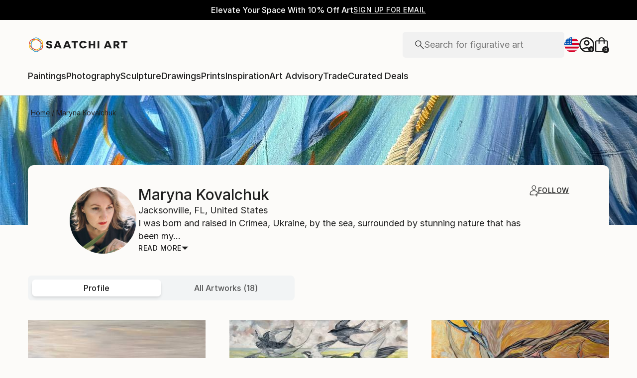

--- FILE ---
content_type: text/css
request_url: https://images.saatchiart.com/saatchi-general/_next/static/css/c0c944d99cf0751f.css
body_size: 206075
content:
@media(min-width:1000px){@keyframes Promobar_leftToRight__kNz0D{0%{width:0}to{width:100%}}}@media(max-width:999px)and (min-width:1000px){@keyframes Promobar_leftToRight__kNz0D{0%{width:0}to{width:100%}}}.Promobar_couponCodeWrapper__kXoHb{display:flex;justify-content:center;align-items:center;gap:0}.Promobar_couponCodeWrapper__kXoHb:before{display:flex;content:"";width:1px;height:30px;background:#fff;margin:0 24px}@media(max-width:999px){.Promobar_couponCodeWrapper__kXoHb{border:1px solid #1e1e1e}.Promobar_couponCodeWrapper__kXoHb:before{display:none}}.Promobar_couponCodeContainer___WWhy{display:flex;justify-content:center;align-items:center;gap:0;gap:16px;cursor:pointer;width:100%}@media(min-width:1000px)and (max-width:1170px){.Promobar_couponCodeContainer___WWhy{flex-direction:column;gap:2px}}@media(max-width:999px){.Promobar_couponCodeContainer___WWhy{flex-direction:column;gap:4px;height:66px;padding:8px 16px}.Promobar_couponCodeContainerApplied__nIPmv{display:none}}.Promobar_couponCodeTitle__ZY2wA{font-family:Inter,Inter-fallback,system-ui;font-weight:400;font-size:1rem;line-height:1.5rem}@media(max-width:999px){.Promobar_couponCodeTitle__ZY2wA{font-size:.875rem;line-height:1.375rem;font-size:1rem;line-height:1.5rem}}.Promobar_couponCodeText__w33e6{font-family:Inter,Inter-fallback,system-ui;font-weight:500;font-size:.75rem;line-height:1.125rem;letter-spacing:.5px;text-transform:uppercase}@media(max-width:999px){.Promobar_couponCodeText__w33e6{font-size:.75rem;line-height:1.125rem;letter-spacing:.5px}}.Promobar_couponCodeCode__vuwXG{display:flex;font-family:Inter,Inter-fallback,system-ui;font-weight:500;font-size:.875rem;line-height:1.375rem;letter-spacing:.5px;text-transform:uppercase}@media(max-width:999px){.Promobar_couponCodeCode__vuwXG{font-size:.875rem;line-height:1.375rem;letter-spacing:.5px}}.Promobar_couponCodeAppliedBox__xDePw,.Promobar_couponCodeApplyBox__Q3z8Y{display:flex;justify-content:center;align-items:center;gap:0;gap:8px}.Promobar_couponCodeAppliedBox__xDePw{width:100%;height:66px;padding:8px 16px;border:1px solid #1e1e1e}.Promobar_couponCodeAppliedBox__xDePw>p{font-family:Inter,Inter-fallback,system-ui;font-weight:500;font-size:.75rem;line-height:1.125rem;letter-spacing:.5px;text-transform:uppercase}@media(min-width:1000px){.Promobar_couponCodeAppliedBox__xDePw{display:none}}.Promobar_promoCampaignTagline__FgNZQ{display:flex;justify-content:center;align-items:center;gap:0}@media(max-width:999px){.Promobar_promoCampaignTagline__FgNZQ{width:100%;padding:8px 16px;border-top:1px solid #1e1e1e;border-right:1px solid #1e1e1e;border-left:1px solid #1e1e1e}.Promobar_promoCampaignTagline__FgNZQ>p{color:#da3b1f}}.Promobar_promoCampaignTagline__FgNZQ>p{display:flex;flex:0 1 auto;gap:4px;font-family:Inter,Inter-fallback,system-ui;font-weight:500;font-size:1rem;line-height:1.5rem;letter-spacing:.16px}@media(max-width:999px){.Promobar_promoCampaignTagline__FgNZQ>p{font-size:.875rem;line-height:1.375rem;letter-spacing:.16px}}@media(min-width:1000px){@keyframes Header_leftToRight__Y4k33{0%{width:0}to{width:100%}}}@media(max-width:999px)and (min-width:1000px){@keyframes Header_leftToRight__Y4k33{0%{width:0}to{width:100%}}}.Header_skipToContent__P_Yug{position:absolute;padding:0 10px;height:26px;z-index:1000;background:#fff;font-size:14px;left:0;min-height:26px;line-height:26px;transform:translateX(-10000%);margin:5px 0 0 10px}.Header_skipToContent__P_Yug:focus,.Header_skipToContent__P_Yug:focus-within{transform:translateX(0)}@media(min-width:1000px){@keyframes ModalV2_leftToRight__p35Dc{0%{width:0}to{width:100%}}}@media(max-width:999px)and (min-width:1000px){@keyframes ModalV2_leftToRight__p35Dc{0%{width:0}to{width:100%}}}.ModalV2_modal__omL48{position:fixed;top:0;width:100%;height:100vh;display:flex;justify-content:center;align-items:center;will-change:transform,opacity;z-index:1000}.ModalV2_modal__omL48 [role=dialog]{overflow-y:auto;overflow-x:hidden;width:100%;max-height:100vh}.ModalV2_modalBackground__9F3Wh{position:fixed;top:0;width:100%;height:100vh;background-color:rgba(33,33,33,.5);z-index:1000}.ModalV2_modalContent__q1qDX{align-items:center;z-index:1001;background:#fcfbf9;display:flex;height:auto;flex-direction:column;justify-content:flex-start;border-radius:4px}.ModalV2_modalContent__q1qDX>aside{position:relative}@media(max-width:999px){.ModalV2_modalContentFullTakeover__paUzO{margin:0;width:100%;height:100vh;border-radius:0}}@media(max-width:369px){.ModalV2_modalContent__q1qDX{margin:0;height:100vh;border-radius:0}}.ModalV2_closeButton__cyxgS{position:absolute;top:16px;right:16px;z-index:10}.ModalV2_closeButton__cyxgS:focus-visible{border:1px solid blue}.ModalV2_closeButton__cyxgS svg{width:12px;height:12px}.ModalV2_closeButton__cyxgS svg>path{stroke:#1e1e1e;stroke-width:1.5px}.ModalV2_screenReaderFocusDiv__gGjWi{width:0;height:0;overflow:hidden;position:absolute;opacity:0}@media(min-width:1000px){@keyframes Preferences_leftToRight__y_O7o{0%{width:0}to{width:100%}}}@media(max-width:999px)and (min-width:1000px){@keyframes Preferences_leftToRight__y_O7o{0%{width:0}to{width:100%}}}.Preferences_preferencesModal__ijwUI .Preferences_closeIcon__ZyqQm{width:11px;height:11px;display:flex;justify-self:flex-end;float:right;cursor:pointer;margin:17px 17px 0}.Preferences_preferencesModal__ijwUI .Preferences_closeIcon__ZyqQm path{fill:#1e1e1e;stroke-width:2}.Preferences_preferencesModal__ijwUI .Preferences_title___ulYW{margin-top:24px;margin-bottom:40px;text-align:center;white-space:nowrap}.Preferences_preferencesModal__ijwUI .Preferences_errorTitle__3F6eS{margin-top:-15px;margin-bottom:20px;text-align:center;color:#da3b1f}.Preferences_preferencesModal__ijwUI form{position:relative;width:100%;max-width:430px;padding:0 24px 80px;margin-top:32px}.Preferences_preferencesModal__ijwUI form .Preferences_loader__84rDt{position:absolute;top:0;left:0;z-index:1;width:100%;height:100%;background:hsla(0,0%,100%,.5)}.Preferences_preferencesModal__ijwUI form .Preferences_preferencesInputBox__G7PeF{margin-bottom:24px;height:52px;padding:0 15px;align-items:center;align-self:stretch;border-radius:4px;border:1px solid #b4b4b4;position:relative;display:flex;flex-direction:column}.Preferences_preferencesModal__ijwUI form .Preferences_preferencesInputLabel__RMYYi{color:#737373;display:flex;flex-direction:column;width:100%;font-family:Inter,Inter-fallback,system-ui;font-weight:400;font-size:.875rem;line-height:1.375rem}@media(max-width:999px){.Preferences_preferencesModal__ijwUI form .Preferences_preferencesInputLabel__RMYYi{font-size:.8125rem;line-height:1.25rem}}.Preferences_preferencesModal__ijwUI form .Preferences_preferencesInputField__OyBGg{display:flex;flex-direction:row;width:100%;justify-content:space-between}.Preferences_preferencesModal__ijwUI form .Preferences_preferencesInputField__OyBGg>input{font-family:Inter,Inter-fallback,system-ui;font-weight:400;font-size:1.125rem;line-height:1.625rem;background:transparent;border:transparent;padding:0;width:100%}@media(max-width:999px){.Preferences_preferencesModal__ijwUI form .Preferences_preferencesInputField__OyBGg>input{font-size:1rem;line-height:1.5rem}}.Preferences_preferencesModal__ijwUI form .Preferences_preferencesInputField__OyBGg>input[disabled]{color:#1e1e1e;-webkit-text-fill-color:#1e1e1e;opacity:1}.Preferences_preferencesModal__ijwUI form .Preferences_preferencesInputField__OyBGg>svg{width:20px;height:12px}.Preferences_preferencesModal__ijwUI form .Preferences_preferencesInputField__OyBGg>svg path{stroke-width:2}@media(max-width:500px){.Preferences_preferencesModal__ijwUI form{max-width:350px}}.authenticationForms_maoRegistrationForm__9JyAZ fieldset button[type=submit]{cursor:pointer;display:inline-flex;justify-content:center;align-items:center;gap:8px;flex-shrink:0;border-radius:4px;padding:0 16px;height:50px;font-family:Inter,Inter-fallback,system-ui;font-weight:500;font-size:1rem;line-height:1.5rem;letter-spacing:.5px;text-transform:uppercase;background-color:#1e1e1e;color:#fcfbf9}.authenticationForms_maoRegistrationForm__9JyAZ fieldset button[type=submit]:disabled{cursor:default;pointer-events:none;background:#b4b4b4}.authenticationForms_maoRegistrationForm__9JyAZ fieldset button[data-hidden=true][type=submit]{display:none}@media(max-width:999px){.authenticationForms_maoRegistrationForm__9JyAZ fieldset button[type=submit]{cursor:pointer;display:inline-flex;justify-content:center;align-items:center;gap:8px;flex-shrink:0;border-radius:4px;background-color:#1e1e1e;color:#fcfbf9;padding:0 8px;height:40px;font-family:Inter,Inter-fallback,system-ui;font-weight:500;font-size:.875rem;line-height:1.375rem;letter-spacing:.5px;text-transform:uppercase}.authenticationForms_maoRegistrationForm__9JyAZ fieldset button[type=submit]:hover{background:rgba(30,30,30,.75)}.authenticationForms_maoRegistrationForm__9JyAZ fieldset button[type=submit]:disabled{cursor:default;pointer-events:none;background:#b4b4b4}.authenticationForms_maoRegistrationForm__9JyAZ fieldset button[data-hidden=true][type=submit]{display:none}}.authenticationForms_maoRegistrationForm__9JyAZ fieldset button[type=submit]:hover{background:rgba(30,30,30,.75);color:#fcfbf9}@media(max-width:999px){.authenticationForms_maoRegistrationForm__9JyAZ fieldset button[type=submit]{background-color:#1e1e1e;color:#fcfbf9}.authenticationForms_maoRegistrationForm__9JyAZ fieldset button[type=submit]:hover{background:rgba(30,30,30,.75);color:#fcfbf9}}.authenticationForms_maoRegistrationForm__9JyAZ .authenticationForms_callout__uOJGo button{position:relative;cursor:pointer;display:inline-flex;justify-content:center;align-items:center;flex-shrink:0;color:#1e1e1e;background:transparent;border:none;border-bottom:1px solid #1e1e1e;width:-moz-fit-content;width:fit-content;font-family:Inter,Inter-fallback,system-ui;font-weight:500;font-size:.875rem;line-height:1.375rem;letter-spacing:.5px;text-transform:uppercase;padding-bottom:2px}@media(min-width:1000px){.authenticationForms_maoRegistrationForm__9JyAZ .authenticationForms_callout__uOJGo button:hover{border-color:transparent}.authenticationForms_maoRegistrationForm__9JyAZ .authenticationForms_callout__uOJGo button:hover:before{content:"";position:absolute;left:0;bottom:-1px;width:0;border-bottom:1px solid #1e1e1e;animation:authenticationForms_leftToRight__MnY_9 .3s linear forwards}}.authenticationForms_maoRegistrationForm__9JyAZ .authenticationForms_callout__uOJGo button:disabled{cursor:default;pointer-events:none;opacity:.5}.authenticationForms_maoRegistrationForm__9JyAZ .authenticationForms_callout__uOJGo button[data-hidden=true]{display:none}@media(max-width:999px){.authenticationForms_maoRegistrationForm__9JyAZ .authenticationForms_callout__uOJGo button{position:relative;cursor:pointer;display:inline-flex;justify-content:center;align-items:center;flex-shrink:0;color:#1e1e1e;background:transparent;border:none;border-bottom:1px solid #1e1e1e;width:-moz-fit-content;width:fit-content;font-family:Inter,Inter-fallback,system-ui;font-weight:500;font-size:.75rem;line-height:1.125rem;letter-spacing:.5px;text-transform:uppercase;padding-bottom:2px}}@media(max-width:999px)and (min-width:1000px){.authenticationForms_maoRegistrationForm__9JyAZ .authenticationForms_callout__uOJGo button:hover{border-color:transparent}.authenticationForms_maoRegistrationForm__9JyAZ .authenticationForms_callout__uOJGo button:hover:before{content:"";position:absolute;left:0;bottom:-1px;width:0;border-bottom:1px solid #1e1e1e;animation:authenticationForms_leftToRight__MnY_9 .3s linear forwards}}@media(max-width:999px){.authenticationForms_maoRegistrationForm__9JyAZ .authenticationForms_callout__uOJGo button:disabled{cursor:default;pointer-events:none;opacity:.5}.authenticationForms_maoRegistrationForm__9JyAZ .authenticationForms_callout__uOJGo button[data-hidden=true]{display:none}}@media(min-width:1000px){@keyframes authenticationForms_leftToRight__MnY_9{0%{width:0}to{width:100%}}}@media(max-width:999px)and (min-width:1000px){@keyframes authenticationForms_leftToRight__MnY_9{0%{width:0}to{width:100%}}}.authenticationForms_maoRegistrationForm__9JyAZ{border-radius:4px;background-color:#fff;max-width:475px;max-height:calc(100vh - 100px);padding:25px 20px 20px;overflow-y:auto}.authenticationForms_maoRegistrationForm__9JyAZ,.authenticationForms_maoRegistrationForm__9JyAZ fieldset{width:100%;display:flex;flex-direction:column;gap:16px}.authenticationForms_maoRegistrationForm__9JyAZ fieldset:has(>div>span){gap:0;margin-bottom:4px}.authenticationForms_maoRegistrationForm__9JyAZ fieldset:has(>div>span)>div:not(:has(>span)){margin-bottom:16px}.authenticationForms_maoRegistrationForm__9JyAZ fieldset button[type=submit]{width:100%}.authenticationForms_maoRegistrationForm__9JyAZ h4{width:100%;text-align:center;font-family:Inter,Inter-fallback,system-ui;font-weight:500;font-size:1.5rem;line-height:2rem}@media(max-width:999px){.authenticationForms_maoRegistrationForm__9JyAZ h4{font-size:1.25rem;line-height:1.75rem}}.authenticationForms_maoRegistrationForm__9JyAZ a,.authenticationForms_maoRegistrationForm__9JyAZ p{text-align:left;font-family:Inter,Inter-fallback,system-ui;font-weight:300;font-size:.75rem;line-height:1.125rem;color:#1e1e1e}@media(max-width:999px){.authenticationForms_maoRegistrationForm__9JyAZ a,.authenticationForms_maoRegistrationForm__9JyAZ p{font-size:.75rem;line-height:1.125rem}}.authenticationForms_maoRegistrationForm__9JyAZ .authenticationForms_callout__uOJGo{display:flex;justify-content:center;align-items:center;font-size:16px;margin:24px auto 0;gap:8px}.authenticationForms_maoRegistrationForm__9JyAZ .authenticationForms_callout__uOJGo span{padding-bottom:2px}.authenticationForms_maoRegistrationForm__9JyAZ .authenticationForms_callout__uOJGo button{padding:0}.authenticationForms_maoRegistrationForm__9JyAZ .authenticationForms_error__i0NcR{width:100%;color:#da3b1f;margin:0;text-align:center;font-family:Inter,Inter-fallback,system-ui;font-weight:400;font-size:1rem;line-height:1.5rem}@media(max-width:999px){.authenticationForms_maoRegistrationForm__9JyAZ .authenticationForms_error__i0NcR{font-size:.875rem;line-height:1.375rem}}.authenticationForms_maoRegistrationForm__9JyAZ{margin-top:32px;border:1px solid #d8d8d8;background-color:#fcfbf9;max-height:none}.authenticationForms_maoRegistrationForm__9JyAZ h4+p{font-family:Inter,Inter-fallback,system-ui;font-weight:400;font-size:1rem;line-height:1.5rem;text-align:center}@media(max-width:999px){.authenticationForms_maoRegistrationForm__9JyAZ h4+p{font-size:.875rem;line-height:1.375rem}}.authenticationForms_passwordInput__BT4SP{position:relative;background:#fff}.authenticationForms_passwordInput__BT4SP .authenticationForms_row__1fvMg{position:absolute;top:18px;right:20px;cursor:pointer}@media(min-width:1000px){@keyframes Auth_leftToRight__qwYhr{0%{width:0}to{width:100%}}}@media(max-width:999px)and (min-width:1000px){@keyframes Auth_leftToRight__qwYhr{0%{width:0}to{width:100%}}}.Auth_authModal__dXaQJ .Auth_content__KAz3h{margin:0}.Auth_authModal__dXaQJ .Auth_closeIcon__6Vnpj{width:11px;height:11px;display:flex;justify-self:flex-end;float:right;cursor:pointer;margin:17px 17px 0}.Auth_authModal__dXaQJ .Auth_closeIcon__6Vnpj path{fill:#1e1e1e;stroke-width:2}.Auth_orText__dg33A{margin-top:16px;margin-bottom:24px;display:flex;align-self:center}.Auth_enterEmailText__qR7TM{margin-bottom:16px;width:100%;text-align:center}.Auth_loginForm__t5UUd .Auth_message__nZkIX{text-align:center;margin:0 auto 15px}.Auth_registerForm__QX4AM{width:100%;max-width:475px;max-height:calc(100vh - 100px);overflow-y:scroll;margin-top:48px;padding:0 24px 80px}.Auth_registerForm__QX4AM .Auth_newsletter__QEgBI{margin-top:8px}.Auth_registerForm__QX4AM .Auth_newsletter__QEgBI>label{margin:0;text-align:left;width:100%;display:flex;align-items:flex-start}.Auth_registerForm__QX4AM .Auth_newsletter__QEgBI>label span:first-of-type{border:1px solid #1e1e1e}.Auth_registerForm__QX4AM .Auth_newsletter__QEgBI>label span:first-of-type:focus-visible{border:2px solid blue}.Auth_registerForm__QX4AM .Auth_newsletter__QEgBI>label span:first-of-type>span{width:4px;height:7px;border:solid #1e1e1e;border-width:0 1px 1px 0;transform:rotate(45deg)}.Auth_registerForm__QX4AM .Auth_newsletter__QEgBI>label>span{text-align:left}.Auth_registerForm__QX4AM .Auth_newsletter__QEgBI>label>span[aria-hidden=true]{margin-top:-16px;max-width:none;line-height:normal;display:flex;text-align:initial}@media(min-width:500px)and (max-width:1000px){.Auth_registerForm__QX4AM .Auth_newsletter__QEgBI>label>span[aria-hidden=true]{margin-top:0}}@media(max-width:999px){.Auth_registerForm__QX4AM{height:85vh;width:100%;max-width:none;max-height:none;padding:0 24px 80px;right:0}}.Auth_resetPasswordForm__d6OK2 .Auth_linkSentText__twLRZ{margin-bottom:32px;text-align:center}.Auth_resetPasswordForm__d6OK2 .Auth_linkSentText__twLRZ>strong{display:inline;font-weight:700;word-break:break-word}.Auth_resetPasswordForm__d6OK2 .Auth_doneButtonWrapper__Ldi68{display:flex;align-items:center;justify-content:center;width:100%}.Auth_resetPasswordForm__d6OK2 .Auth_doneButtonWrapper__Ldi68>button{width:100%}.Auth_passwordCreation__ml9ty .Auth_passwordSensitiveText__z4YIL{margin-top:8px;font-family:Inter,Inter-fallback,system-ui;font-weight:400;font-size:.875rem;line-height:1.375rem}@media(max-width:999px){.Auth_passwordCreation__ml9ty .Auth_passwordSensitiveText__z4YIL{font-size:.8125rem;line-height:1.25rem}}.Auth_passwordCreation__ml9ty .Auth_passwordSensitiveTextRulesNotEmpty__q1zt4{margin-bottom:16px}.Auth_passwordCreation__ml9ty .Auth_passwordRules__uS3sV{display:flex;flex-wrap:wrap;justify-content:space-between;list-style-type:none;width:100%;padding:0;font-family:Inter,Inter-fallback,system-ui;font-weight:400;font-size:.875rem;line-height:1.375rem}@media(max-width:999px){.Auth_passwordCreation__ml9ty .Auth_passwordRules__uS3sV{font-size:.8125rem;line-height:1.25rem}}.Auth_passwordCreation__ml9ty .Auth_passwordRulesEmpty__Lfd9l{display:none}.Auth_passwordCreation__ml9ty .Auth_passwordRules__uS3sV .Auth_passwordRule__Zbxqh{min-width:50%;display:flex;align-items:center;font-size:12px;margin-bottom:8px}.Auth_passwordCreation__ml9ty .Auth_passwordRules__uS3sV .Auth_passwordRule__Zbxqh:last-child{margin-bottom:0}.Auth_passwordCreation__ml9ty .Auth_passwordRules__uS3sV .Auth_passwordRule__Zbxqh>span{margin-left:4px}.Auth_passwordCreation__ml9ty .Auth_passwordRules__uS3sV .Auth_passwordRuleInValid__9sRHO>svg{margin:0;padding:0}.Auth_passwordCreation__ml9ty .Auth_passwordRules__uS3sV .Auth_passwordRuleInValid__9sRHO>svg path{fill:#da3b1f}.Auth_passwordCreation__ml9ty .Auth_passwordRules__uS3sV .Auth_passwordRuleInValid__9sRHO>span{color:#737373}.Auth_passwordInput__DkfBN{position:relative}.Auth_passwordInput__DkfBN .Auth_row__38Jus{position:absolute;top:18px;right:20px;cursor:pointer}.Auth_loginRecaptcha__a98TK{margin-top:8px}.Auth_loginRecaptcha__a98TK>p{text-align:left}.Auth_loginRecaptcha__a98TK>p>a{color:#1e1e1e}.Auth_loginForm__t5UUd,.Auth_resetPasswordForm__d6OK2{width:100%;max-width:430px;padding:0 24px 80px;margin-top:48px}@media(max-width:500px){.Auth_loginForm__t5UUd,.Auth_resetPasswordForm__d6OK2{max-width:350px}}.Auth_loginForm__t5UUd,.Auth_registerForm__QX4AM,.Auth_resetPasswordForm__d6OK2{position:relative}.Auth_loginForm__t5UUd .Auth_loader__TBxKf,.Auth_registerForm__QX4AM .Auth_loader__TBxKf,.Auth_resetPasswordForm__d6OK2 .Auth_loader__TBxKf{position:absolute;top:0;left:0;z-index:1;width:100%;height:100%;background:hsla(0,0%,100%,.5)}.Auth_loginForm__t5UUd .Auth_title__lKGf2,.Auth_registerForm__QX4AM .Auth_title__lKGf2,.Auth_resetPasswordForm__d6OK2 .Auth_title__lKGf2{margin-bottom:32px;text-align:center}.Auth_loginForm__t5UUd .Auth_resetPassword__2JMBD,.Auth_registerForm__QX4AM .Auth_resetPassword__2JMBD,.Auth_resetPasswordForm__d6OK2 .Auth_resetPassword__2JMBD{display:flex;align-items:center;justify-content:flex-end;color:#1e1e1e;cursor:pointer}.Auth_loginForm__t5UUd .Auth_resetPassword__2JMBD:focus-visible,.Auth_registerForm__QX4AM .Auth_resetPassword__2JMBD:focus-visible,.Auth_resetPasswordForm__d6OK2 .Auth_resetPassword__2JMBD:focus-visible{border:1px solid blue}.Auth_loginForm__t5UUd .Auth_buttonError__FLC1P,.Auth_registerForm__QX4AM .Auth_buttonError__FLC1P,.Auth_resetPasswordForm__d6OK2 .Auth_buttonError__FLC1P{background:#b4b4b4;pointer-events:none}.Auth_loginForm__t5UUd .Auth_error__IYwas,.Auth_registerForm__QX4AM .Auth_error__IYwas,.Auth_resetPasswordForm__d6OK2 .Auth_error__IYwas{width:100%;color:#da3b1f;margin-top:8px;text-align:center}.Auth_loginForm__t5UUd .Auth_terms__81StE,.Auth_registerForm__QX4AM .Auth_terms__81StE,.Auth_resetPasswordForm__d6OK2 .Auth_terms__81StE{margin-top:8px}.Auth_loginForm__t5UUd .Auth_terms__81StE>a,.Auth_registerForm__QX4AM .Auth_terms__81StE>a,.Auth_resetPasswordForm__d6OK2 .Auth_terms__81StE>a{display:inline-block;border:none;text-decoration:underline;padding:0;margin:0;height:auto;width:auto;color:#1e1e1e}.Auth_loginForm__t5UUd .Auth_link__66XnC,.Auth_registerForm__QX4AM .Auth_link__66XnC,.Auth_resetPasswordForm__d6OK2 .Auth_link__66XnC{border:none;height:20px;margin:0 0 34px;text-decoration:underline;background-color:transparent;width:auto;padding:5px}.Auth_loginForm__t5UUd .Auth_link__66XnC:focus,.Auth_registerForm__QX4AM .Auth_link__66XnC:focus,.Auth_resetPasswordForm__d6OK2 .Auth_link__66XnC:focus{outline:none}.Auth_loginForm__t5UUd .Auth_callout__rOHz6,.Auth_registerForm__QX4AM .Auth_callout__rOHz6,.Auth_resetPasswordForm__d6OK2 .Auth_callout__rOHz6{display:flex;justify-content:center;align-items:center;font-size:16px;margin:32px auto 0}.Auth_loginForm__t5UUd .Auth_calloutButton__n1vXx,.Auth_registerForm__QX4AM .Auth_calloutButton__n1vXx,.Auth_resetPasswordForm__d6OK2 .Auth_calloutButton__n1vXx{border:none;height:20px;margin:0 0 0 8px;text-decoration:underline;-webkit-text-decoration-color:#1e1e1e;text-decoration-color:#1e1e1e;background-color:transparent;width:auto;padding:0;cursor:pointer}.Auth_loginForm__t5UUd .Auth_calloutButton__n1vXx:focus,.Auth_registerForm__QX4AM .Auth_calloutButton__n1vXx:focus,.Auth_resetPasswordForm__d6OK2 .Auth_calloutButton__n1vXx:focus{outline:none}.Auth_loginForm__t5UUd .Auth_calloutButton__n1vXx:focus-visible,.Auth_registerForm__QX4AM .Auth_calloutButton__n1vXx:focus-visible,.Auth_resetPasswordForm__d6OK2 .Auth_calloutButton__n1vXx:focus-visible{border:1px solid blue}.Auth_loginForm__t5UUd .Auth_calloutButton__n1vXx>p,.Auth_registerForm__QX4AM .Auth_calloutButton__n1vXx>p,.Auth_resetPasswordForm__d6OK2 .Auth_calloutButton__n1vXx>p{color:#1e1e1e;-webkit-text-decoration-color:#1e1e1e;text-decoration-color:#1e1e1e}.Auth_loginForm__t5UUd .Auth_faceBookLogin__bH17Q,.Auth_registerForm__QX4AM .Auth_faceBookLogin__bH17Q,.Auth_resetPasswordForm__d6OK2 .Auth_faceBookLogin__bH17Q{background:#fff;border-radius:4px;border:1px solid #1877f2;color:#1877f2;margin-bottom:5px;height:50px;display:flex;flex-direction:row;align-items:center;justify-content:center}.Auth_loginForm__t5UUd .Auth_faceBookLogin__bH17Q>span,.Auth_registerForm__QX4AM .Auth_faceBookLogin__bH17Q>span,.Auth_resetPasswordForm__d6OK2 .Auth_faceBookLogin__bH17Q>span{text-align:center}.Auth_loginForm__t5UUd .Auth_faceBookLogin__bH17Q>svg,.Auth_registerForm__QX4AM .Auth_faceBookLogin__bH17Q>svg,.Auth_resetPasswordForm__d6OK2 .Auth_faceBookLogin__bH17Q>svg{width:24px;height:24px;margin-right:10px}.Auth_loginForm__t5UUd .Auth_faceBookLogin__bH17Q>svg path,.Auth_registerForm__QX4AM .Auth_faceBookLogin__bH17Q>svg path,.Auth_resetPasswordForm__d6OK2 .Auth_faceBookLogin__bH17Q>svg path{fill:#1877f2}.Auth_createPasswordBox__iqhjy .Auth_title__lKGf2{margin-bottom:0;text-align:center}.Auth_createPasswordBox__iqhjy .Auth_noTokenTitle__O9Jpy{margin:0;padding-top:64px}.Auth_createPasswordBox__iqhjy .Auth_emailText__eePMq{margin:24px 0;text-align:center}.Auth_createPasswordBox__iqhjy .Auth_buttonWrapper__439uL{display:flex;align-items:center;justify-content:center;width:100%;margin:30px 0}.Auth_createPasswordBox__iqhjy .Auth_buttonWrapper__439uL>button{width:90%}@media(max-width:999px){.Auth_createPasswordBox__iqhjy{padding:20px 16px;height:100vh}}.Auth_formInputContainer__AGadA{display:flex;flex-direction:column;gap:16px}@media(max-width:999px)and (min-width:1000px){@keyframes artistProfile_leftToRight__TmEqA{0%{width:0}to{width:100%}}}.artistProfile_pageGrid__yAHpa{grid-template-columns:repeat(12,[col-start] 1fr);display:grid;align-items:flex-start;width:100%}.artistProfile_pageGrid__yAHpa>*{grid-column:col-start/span 12}.artistProfile_pageGrid__yAHpa .artistProfile_noResults__ViuSg,.artistProfile_pageGrid__yAHpa .artistProfile_requestCommission__GPucK{grid-template-columns:repeat(12,[col-start] 1fr);display:grid;align-items:flex-start;width:100%}.artistProfile_pageGrid__yAHpa .artistProfile_noResults__ViuSg>*,.artistProfile_pageGrid__yAHpa .artistProfile_requestCommission__GPucK>*{grid-column:col-start/span 12}.artistProfile_pageGrid__yAHpa .artistProfile_noResults__ViuSg .artistProfile_commissionGrid__8wD3O,.artistProfile_pageGrid__yAHpa .artistProfile_noResults__ViuSg .artistProfile_noResultsGrid__iR6RN,.artistProfile_pageGrid__yAHpa .artistProfile_requestCommission__GPucK .artistProfile_commissionGrid__8wD3O,.artistProfile_pageGrid__yAHpa .artistProfile_requestCommission__GPucK .artistProfile_noResultsGrid__iR6RN{grid-column:3/span 8;display:flex;flex-direction:column;align-items:center;justify-content:center;gap:24px}@media(max-width:999px){.artistProfile_pageGrid__yAHpa{padding:0;grid-template-columns:repeat(8,[col-start] 1fr);gap:16px}.artistProfile_pageGrid__yAHpa>*{grid-column:col-start/span 8}.artistProfile_pageGrid__yAHpa .artistProfile_noResults__ViuSg,.artistProfile_pageGrid__yAHpa .artistProfile_requestCommission__GPucK{padding:0;grid-template-columns:repeat(8,[col-start] 1fr);gap:16px}.artistProfile_pageGrid__yAHpa .artistProfile_noResults__ViuSg>*,.artistProfile_pageGrid__yAHpa .artistProfile_requestCommission__GPucK>*{grid-column:col-start/span 8}.artistProfile_pageGrid__yAHpa .artistProfile_noResults__ViuSg .artistProfile_commissionGrid__8wD3O,.artistProfile_pageGrid__yAHpa .artistProfile_noResults__ViuSg .artistProfile_noResultsGrid__iR6RN,.artistProfile_pageGrid__yAHpa .artistProfile_requestCommission__GPucK .artistProfile_commissionGrid__8wD3O,.artistProfile_pageGrid__yAHpa .artistProfile_requestCommission__GPucK .artistProfile_noResultsGrid__iR6RN{grid-column:2/span 6;display:flex;flex-direction:column;align-items:center;justify-content:center}}@media(max-width:499px){.artistProfile_pageGrid__yAHpa{padding:0;grid-template-columns:repeat(4,[col-start] 1fr);gap:8px}.artistProfile_pageGrid__yAHpa>*{grid-column:col-start/span 4}.artistProfile_pageGrid__yAHpa .artistProfile_noResults__ViuSg,.artistProfile_pageGrid__yAHpa .artistProfile_requestCommission__GPucK{padding:0;grid-template-columns:repeat(4,[col-start] 1fr);gap:8px}.artistProfile_pageGrid__yAHpa .artistProfile_noResults__ViuSg>*,.artistProfile_pageGrid__yAHpa .artistProfile_requestCommission__GPucK>*{grid-column:col-start/span 4}.artistProfile_pageGrid__yAHpa .artistProfile_noResults__ViuSg .artistProfile_commissionGrid__8wD3O,.artistProfile_pageGrid__yAHpa .artistProfile_noResults__ViuSg .artistProfile_noResultsGrid__iR6RN,.artistProfile_pageGrid__yAHpa .artistProfile_requestCommission__GPucK .artistProfile_commissionGrid__8wD3O,.artistProfile_pageGrid__yAHpa .artistProfile_requestCommission__GPucK .artistProfile_noResultsGrid__iR6RN{grid-column:1/span 4;display:flex;flex-direction:column;align-items:center;justify-content:center}}.artistProfile_artistProfile__JlRnf{display:flex;flex-direction:column;width:100%;padding-bottom:80px}.artistProfile_artistProfileAllArtworks__hsncx{padding-bottom:0}.artistProfile_artistProfile__JlRnf .artistProfile_profileLayout__mySsj{display:flex;flex-direction:column;gap:80px}.artistProfile_artistProfile__JlRnf [data-section=reference-line]{margin-top:-80px}.artistProfile_artistProfile__JlRnf .artistProfile_socialLinks__WrBF0{padding:16px 136px 0;display:flex;flex-direction:row;align-items:center;gap:24px;margin-left:182px}.artistProfile_artistProfile__JlRnf .artistProfile_socialLinks__WrBF0>a>svg>path{fill:#1e1e1e}.artistProfile_artistProfile__JlRnf .artistProfile_adminPanel__OvAzu{padding:48px 136px;display:flex;flex-direction:row;gap:32px;align-items:center}.artistProfile_artistProfile__JlRnf .artistProfile_adminPanel__OvAzu .artistProfile_titleSection__5BLxw{display:flex;flex-direction:row;gap:32px;align-items:center}.artistProfile_artistProfile__JlRnf .artistProfile_adminPanel__OvAzu .artistProfile_titleSection__5BLxw>h5{text-align:center}.artistProfile_artistProfile__JlRnf .artistProfile_adminPanel__OvAzu .artistProfile_titleSection__5BLxw .artistProfile_userId__CiIvc{display:flex}.artistProfile_artistProfile__JlRnf .artistProfile_adminPanel__OvAzu .artistProfile_linksSection__kjHrp{display:flex;flex-direction:row;gap:32px}.artistProfile_artistProfile__JlRnf .artistProfile_adminPanel__OvAzu .artistProfile_linksSection__kjHrp .artistProfile_userId__CiIvc{display:none}.artistProfile_artistProfile__JlRnf .artistProfile_adminPanel__OvAzu .artistProfile_title__gukcl{font-family:Inter,Inter-fallback,system-ui;font-weight:500;font-size:1.125rem;line-height:1.625rem;background:#f8f5ee;color:#1e1e1e;padding:4px 16px;border-radius:8px}@media(max-width:999px){.artistProfile_artistProfile__JlRnf .artistProfile_adminPanel__OvAzu .artistProfile_title__gukcl{font-size:1rem;line-height:1.5rem}}.artistProfile_artistProfile__JlRnf .artistProfile_adminPanel__OvAzu .artistProfile_userId__CiIvc{font-family:Inter,Inter-fallback,system-ui;font-weight:500;font-size:.875rem;line-height:1.375rem;letter-spacing:.5px;text-transform:uppercase;color:rgba(30,30,30,.75)}.artistProfile_artistProfile__JlRnf .artistProfile_adminPanel__OvAzu .artistProfile_links__zzC_z,.artistProfile_artistProfile__JlRnf .artistProfile_adminPanel__OvAzu .artistProfile_userTimeLine__14C2u{font-family:Inter,Inter-fallback,system-ui;font-weight:500;font-size:.875rem;line-height:1.375rem;letter-spacing:.5px;text-transform:uppercase;cursor:pointer;text-underline-offset:6px;text-decoration:underline;color:#1e1e1e}.artistProfile_artistProfile__JlRnf .artistProfile_adminPanel__OvAzu .artistProfile_links__zzC_z:visited,.artistProfile_artistProfile__JlRnf .artistProfile_adminPanel__OvAzu .artistProfile_links__zzC_z>a,.artistProfile_artistProfile__JlRnf .artistProfile_adminPanel__OvAzu .artistProfile_userTimeLine__14C2u:visited,.artistProfile_artistProfile__JlRnf .artistProfile_adminPanel__OvAzu .artistProfile_userTimeLine__14C2u>a{color:#1e1e1e}.artistProfile_artistProfile__JlRnf .artistProfile_noResults__ViuSg{padding-top:40px}.artistProfile_artistProfile__JlRnf .artistProfile_noResults__ViuSg .artistProfile_noResultsGrid__iR6RN{gap:32px}.artistProfile_artistProfile__JlRnf .artistProfile_noResults__ViuSg .artistProfile_noResultsGrid__iR6RN .artistProfile_text__48G_p{font-family:Inter,Inter-fallback,system-ui;font-weight:400;font-size:1.375rem;line-height:2rem}@media(max-width:999px){.artistProfile_artistProfile__JlRnf .artistProfile_noResults__ViuSg .artistProfile_noResultsGrid__iR6RN .artistProfile_text__48G_p{font-size:1.125rem;line-height:1.625rem}}.artistProfile_artistProfile__JlRnf .artistProfile_noResults__ViuSg .artistProfile_noResultsGrid__iR6RN .artistProfile_ctaButton__6D6Og{cursor:pointer;display:inline-flex;justify-content:center;align-items:center;gap:8px;flex-shrink:0;border-radius:4px;background-color:#1e1e1e;color:#fcfbf9;height:50px;font-family:Inter,Inter-fallback,system-ui;font-weight:500;font-size:1rem;line-height:1.5rem;letter-spacing:.5px;text-transform:uppercase;background-color:#fff;color:#1e1e1e;border:1px solid #1e1e1e;padding:0 24px}.artistProfile_artistProfile__JlRnf .artistProfile_noResults__ViuSg .artistProfile_noResultsGrid__iR6RN .artistProfile_ctaButton__6D6Og:hover{background:rgba(30,30,30,.75)}.artistProfile_artistProfile__JlRnf .artistProfile_noResults__ViuSg .artistProfile_noResultsGrid__iR6RN .artistProfile_ctaButton__6D6Og:disabled{cursor:default;pointer-events:none;background:#b4b4b4}.artistProfile_artistProfile__JlRnf .artistProfile_noResults__ViuSg .artistProfile_noResultsGrid__iR6RN .artistProfile_ctaButton__6D6Og[data-hidden=true]{display:none}@media(max-width:999px){.artistProfile_artistProfile__JlRnf .artistProfile_noResults__ViuSg .artistProfile_noResultsGrid__iR6RN .artistProfile_ctaButton__6D6Og{cursor:pointer;display:inline-flex;justify-content:center;align-items:center;gap:8px;flex-shrink:0;border-radius:4px;background-color:#1e1e1e;color:#fcfbf9;padding:0 8px;height:40px;font-family:Inter,Inter-fallback,system-ui;font-weight:500;font-size:.875rem;line-height:1.375rem;letter-spacing:.5px;text-transform:uppercase}.artistProfile_artistProfile__JlRnf .artistProfile_noResults__ViuSg .artistProfile_noResultsGrid__iR6RN .artistProfile_ctaButton__6D6Og:hover{background:rgba(30,30,30,.75)}.artistProfile_artistProfile__JlRnf .artistProfile_noResults__ViuSg .artistProfile_noResultsGrid__iR6RN .artistProfile_ctaButton__6D6Og:disabled{cursor:default;pointer-events:none;background:#b4b4b4}.artistProfile_artistProfile__JlRnf .artistProfile_noResults__ViuSg .artistProfile_noResultsGrid__iR6RN .artistProfile_ctaButton__6D6Og[data-hidden=true]{display:none}}.artistProfile_artistProfile__JlRnf .artistProfile_noResults__ViuSg .artistProfile_noResultsGrid__iR6RN .artistProfile_ctaButton__6D6Og:hover{background:#f8f5ee;color:#1e1e1e}@media(max-width:999px){.artistProfile_artistProfile__JlRnf .artistProfile_noResults__ViuSg .artistProfile_noResultsGrid__iR6RN .artistProfile_ctaButton__6D6Og{background-color:#fff;color:#1e1e1e}.artistProfile_artistProfile__JlRnf .artistProfile_noResults__ViuSg .artistProfile_noResultsGrid__iR6RN .artistProfile_ctaButton__6D6Og:hover{background:#f8f5ee;color:#1e1e1e}}.artistProfile_artistProfile__JlRnf .artistProfile_noResults__ViuSg .artistProfile_noResultsGrid__iR6RN .artistProfile_ctaButton__6D6Og .artistProfile_buttonText__qIOM_{font-family:Inter,Inter-fallback,system-ui;font-weight:500;font-size:1rem;line-height:1.5rem;letter-spacing:.5px;text-transform:uppercase}.artistProfile_artistProfile__JlRnf .artistProfile_featuredArticles__MqS_Y{width:100%;display:flex;flex-direction:column;align-self:center;padding:0 56px}.artistProfile_artistProfile__JlRnf .artistProfile_testimonials__P_YHd{width:100%;background:#f1f1f1;padding:54px 56px}.artistProfile_artistProfile__JlRnf .artistProfile_testimonials__P_YHd .artistProfile_carouselContainer__kCfxS{max-width:1389px;width:100%;margin:auto;position:relative;text-align:center;display:flex;flex-direction:column;align-items:center;justify-content:center;gap:24px}.artistProfile_artistProfile__JlRnf .artistProfile_testimonials__P_YHd .artistProfile_carouselContainer__kCfxS .artistProfile_quotation__nFpwq{position:absolute;top:37%;left:46%}.artistProfile_artistProfile__JlRnf .artistProfile_testimonials__P_YHd .artistProfile_carouselContainer__kCfxS .artistProfile_quotation__nFpwq>svg{height:66px;width:72px}.artistProfile_artistProfile__JlRnf .artistProfile_testimonials__P_YHd .artistProfile_carouselContainer__kCfxS .artistProfile_quotation__nFpwq>svg>path{fill:#d8d8d8}.artistProfile_artistProfile__JlRnf .artistProfile_testimonials__P_YHd .artistProfile_carouselContainer__kCfxS .artistProfile_title__gukcl{font-family:Inter,Inter-fallback,system-ui;font-weight:500;font-size:1.5rem;line-height:2rem;color:#1e1e1e}@media(max-width:999px){.artistProfile_artistProfile__JlRnf .artistProfile_testimonials__P_YHd .artistProfile_carouselContainer__kCfxS .artistProfile_title__gukcl{font-size:1.25rem;line-height:1.75rem}}.artistProfile_artistProfile__JlRnf .artistProfile_testimonials__P_YHd .artistProfile_carouselContainer__kCfxS .artistProfile_carousel__fgUVm{position:relative;display:flex;align-items:center;justify-content:space-between;width:100%}.artistProfile_artistProfile__JlRnf .artistProfile_testimonials__P_YHd .artistProfile_carouselContainer__kCfxS .artistProfile_carousel__fgUVm .artistProfile_slide__G_QuH{flex:1 1;display:flex;flex-direction:column;align-items:center;justify-content:center;gap:16px;max-width:655px;height:164px;width:100%}@media(max-width:499px){.artistProfile_artistProfile__JlRnf .artistProfile_testimonials__P_YHd .artistProfile_carouselContainer__kCfxS .artistProfile_carousel__fgUVm .artistProfile_slide__G_QuH{height:200px}}.artistProfile_artistProfile__JlRnf .artistProfile_testimonials__P_YHd .artistProfile_carouselContainer__kCfxS .artistProfile_carousel__fgUVm .artistProfile_slide__G_QuH .artistProfile_text__48G_p{font-family:Inter,Inter-fallback,system-ui;font-weight:400;font-size:1.125rem;line-height:1.625rem;color:#1e1e1e}@media(max-width:999px){.artistProfile_artistProfile__JlRnf .artistProfile_testimonials__P_YHd .artistProfile_carouselContainer__kCfxS .artistProfile_carousel__fgUVm .artistProfile_slide__G_QuH .artistProfile_text__48G_p{font-size:1rem;line-height:1.5rem}}.artistProfile_artistProfile__JlRnf .artistProfile_testimonials__P_YHd .artistProfile_carouselContainer__kCfxS .artistProfile_carousel__fgUVm .artistProfile_slide__G_QuH .artistProfile_byline__cx5C_{display:flex;flex-direction:column;font-family:Inter,Inter-fallback,system-ui;font-weight:500;font-size:.75rem;line-height:1.125rem;letter-spacing:.5px;text-transform:uppercase;color:#1e1e1e}.artistProfile_artistProfile__JlRnf .artistProfile_testimonials__P_YHd .artistProfile_carouselContainer__kCfxS .artistProfile_carousel__fgUVm .artistProfile_nav__EnHG6{background:transparent;border:none;cursor:pointer}.artistProfile_artistProfile__JlRnf .artistProfile_testimonials__P_YHd .artistProfile_carouselContainer__kCfxS .artistProfile_dots__5DZWF{display:none}@media(max-width:999px){.artistProfile_artistProfile__JlRnf .artistProfile_testimonials__P_YHd{padding:48px 56px}.artistProfile_artistProfile__JlRnf .artistProfile_testimonials__P_YHd .artistProfile_carouselContainer__kCfxS{gap:24px}.artistProfile_artistProfile__JlRnf .artistProfile_testimonials__P_YHd .artistProfile_carouselContainer__kCfxS .artistProfile_carousel__fgUVm{justify-content:center}.artistProfile_artistProfile__JlRnf .artistProfile_testimonials__P_YHd .artistProfile_carouselContainer__kCfxS .artistProfile_carousel__fgUVm .artistProfile_nav__EnHG6{display:none}.artistProfile_artistProfile__JlRnf .artistProfile_testimonials__P_YHd .artistProfile_carouselContainer__kCfxS .artistProfile_dots__5DZWF{display:flex;justify-content:center;gap:10px;margin-top:24px}.artistProfile_artistProfile__JlRnf .artistProfile_testimonials__P_YHd .artistProfile_carouselContainer__kCfxS .artistProfile_dots__5DZWF .artistProfile_dot__8FlMG{width:6px;height:6px;background:#6e7580;border-radius:30px;cursor:pointer}.artistProfile_artistProfile__JlRnf .artistProfile_testimonials__P_YHd .artistProfile_carouselContainer__kCfxS .artistProfile_dots__5DZWF .artistProfile_dotActive__NKryf{background:#1e1e1e}}@media(max-width:499px){.artistProfile_artistProfile__JlRnf .artistProfile_testimonials__P_YHd{padding:48px 16px}.artistProfile_artistProfile__JlRnf .artistProfile_testimonials__P_YHd .artistProfile_carouselContainer__kCfxS{gap:32px}.artistProfile_artistProfile__JlRnf .artistProfile_testimonials__P_YHd .artistProfile_carouselContainer__kCfxS .artistProfile_quotation__nFpwq{top:31%;left:43%}.artistProfile_artistProfile__JlRnf .artistProfile_testimonials__P_YHd .artistProfile_carouselContainer__kCfxS .artistProfile_quotation__nFpwq>svg{width:60px;height:55px}}.artistProfile_artistProfile__JlRnf .artistProfile_featuredCollections__cIGHg{width:100%;display:flex;flex-direction:column;align-self:center;padding:0 56px}.artistProfile_artistProfile__JlRnf .artistProfile_featuredCollections__cIGHg .artistProfile_carouselItemWrapper__gFsG3>a{text-decoration:none}.artistProfile_artistProfile__JlRnf .artistProfile_featuredCollections__cIGHg .artistProfile_carouselItem__J_Sv7{display:flex;flex-direction:column;gap:8px}.artistProfile_artistProfile__JlRnf .artistProfile_featuredCollections__cIGHg .artistProfile_carouselItem__J_Sv7 .artistProfile_carouselImage__160EY{width:316px;height:225px;-o-object-fit:cover;object-fit:cover}.artistProfile_artistProfile__JlRnf .artistProfile_featuredCollections__cIGHg .artistProfile_carouselItem__J_Sv7 .artistProfile_title__gukcl{text-decoration:none;width:316px;white-space:normal;overflow-wrap:anywhere;color:#1e1e1e;font-family:Inter,Inter-fallback,system-ui;font-weight:500;font-size:1rem;line-height:1.5rem;letter-spacing:.16px}@media(max-width:999px){.artistProfile_artistProfile__JlRnf .artistProfile_featuredCollections__cIGHg .artistProfile_carouselItem__J_Sv7 .artistProfile_title__gukcl{font-size:.875rem;line-height:1.375rem;letter-spacing:.16px}}.artistProfile_artistProfile__JlRnf .artistProfile_requestCommission__GPucK{margin:0 56px;padding:40px 56px;width:calc(100% - 112px);border-radius:8px;align-items:center;border:1px solid #737373}.artistProfile_artistProfile__JlRnf .artistProfile_requestCommission__GPucK .artistProfile_textSection__szjCX{display:flex;flex-direction:column;gap:16px}.artistProfile_artistProfile__JlRnf .artistProfile_requestCommission__GPucK .artistProfile_textSection__szjCX .artistProfile_title__gukcl{font-family:Inter,Inter-fallback,system-ui;font-weight:500;font-size:1.5rem;line-height:2rem;text-align:center;overflow-wrap:anywhere}@media(max-width:999px){.artistProfile_artistProfile__JlRnf .artistProfile_requestCommission__GPucK .artistProfile_textSection__szjCX .artistProfile_title__gukcl{font-size:1.25rem;line-height:1.75rem}}.artistProfile_artistProfile__JlRnf .artistProfile_requestCommission__GPucK .artistProfile_textSection__szjCX .artistProfile_text__48G_p{font-family:Inter,Inter-fallback,system-ui;font-weight:400;font-size:1.125rem;line-height:1.625rem;text-align:center;overflow-wrap:break-word}@media(max-width:999px){.artistProfile_artistProfile__JlRnf .artistProfile_requestCommission__GPucK .artistProfile_textSection__szjCX .artistProfile_text__48G_p{font-size:1rem;line-height:1.5rem}}.artistProfile_artistProfile__JlRnf .artistProfile_requestCommission__GPucK .artistProfile_contactButton__Swvz3{cursor:pointer;display:inline-flex;justify-content:center;align-items:center;gap:8px;flex-shrink:0;border-radius:4px;background-color:#1e1e1e;color:#fcfbf9;padding:0 16px;height:50px;font-family:Inter,Inter-fallback,system-ui;font-weight:500;font-size:1rem;line-height:1.5rem;letter-spacing:.5px;text-transform:uppercase;background-color:#fff;color:#1e1e1e;border:1px solid #1e1e1e}.artistProfile_artistProfile__JlRnf .artistProfile_requestCommission__GPucK .artistProfile_contactButton__Swvz3:hover{background:rgba(30,30,30,.75)}.artistProfile_artistProfile__JlRnf .artistProfile_requestCommission__GPucK .artistProfile_contactButton__Swvz3:disabled{cursor:default;pointer-events:none;background:#b4b4b4}.artistProfile_artistProfile__JlRnf .artistProfile_requestCommission__GPucK .artistProfile_contactButton__Swvz3[data-hidden=true]{display:none}@media(max-width:999px){.artistProfile_artistProfile__JlRnf .artistProfile_requestCommission__GPucK .artistProfile_contactButton__Swvz3{cursor:pointer;display:inline-flex;justify-content:center;align-items:center;gap:8px;flex-shrink:0;border-radius:4px;background-color:#1e1e1e;color:#fcfbf9;padding:0 8px;height:40px;font-family:Inter,Inter-fallback,system-ui;font-weight:500;font-size:.875rem;line-height:1.375rem;letter-spacing:.5px;text-transform:uppercase}.artistProfile_artistProfile__JlRnf .artistProfile_requestCommission__GPucK .artistProfile_contactButton__Swvz3:hover{background:rgba(30,30,30,.75)}.artistProfile_artistProfile__JlRnf .artistProfile_requestCommission__GPucK .artistProfile_contactButton__Swvz3:disabled{cursor:default;pointer-events:none;background:#b4b4b4}.artistProfile_artistProfile__JlRnf .artistProfile_requestCommission__GPucK .artistProfile_contactButton__Swvz3[data-hidden=true]{display:none}}.artistProfile_artistProfile__JlRnf .artistProfile_requestCommission__GPucK .artistProfile_contactButton__Swvz3:hover{background:#f8f5ee;color:#1e1e1e}@media(max-width:999px){.artistProfile_artistProfile__JlRnf .artistProfile_requestCommission__GPucK .artistProfile_contactButton__Swvz3{background-color:#fff;color:#1e1e1e}.artistProfile_artistProfile__JlRnf .artistProfile_requestCommission__GPucK .artistProfile_contactButton__Swvz3:hover{background:#f8f5ee;color:#1e1e1e}}@media(min-width:999px){.artistProfile_artistProfile__JlRnf .artistProfile_artistCarousel__uxDHU [data-style=carousel-content]{gap:80px}}.artistProfile_artistProfile__JlRnf .artistProfile_artistCarousel__uxDHU,.artistProfile_artistProfile__JlRnf [data-section=popular-artworks]{padding:0 56px}.artistProfile_artistProfile__JlRnf .artistProfile_artistSeriesCarousel__Ht_LK{margin-top:80px}.artistProfile_artistProfile__JlRnf .artistProfile_artistSeriesCarousel__Ht_LK .artistProfile_carouselItemWrapper__gFsG3>a{text-decoration:none}.artistProfile_artistProfile__JlRnf .artistProfile_artistSeriesCarousel__Ht_LK .artistProfile_carouselItem__J_Sv7{display:flex;flex-direction:column;gap:8px}.artistProfile_artistProfile__JlRnf .artistProfile_artistSeriesCarousel__Ht_LK .artistProfile_carouselItem__J_Sv7 .artistProfile_carouselImage__160EY{width:316px;height:225px;-o-object-fit:cover;object-fit:cover}.artistProfile_artistProfile__JlRnf .artistProfile_artistSeriesCarousel__Ht_LK .artistProfile_carouselItem__J_Sv7 .artistProfile_title__gukcl{text-decoration:none;width:316px;white-space:normal;overflow-wrap:anywhere;color:#1e1e1e;font-family:Inter,Inter-fallback,system-ui;font-weight:500;font-size:1.125rem;line-height:1.625rem}@media(max-width:999px){.artistProfile_artistProfile__JlRnf .artistProfile_artistSeriesCarousel__Ht_LK .artistProfile_carouselItem__J_Sv7 .artistProfile_title__gukcl{font-size:1rem;line-height:1.5rem}}.artistProfile_artistProfile__JlRnf .artistProfile_artistSeriesCarousel__Ht_LK .artistProfile_carouselItem__J_Sv7 .artistProfile_exploreLink__BoxOH{position:relative;cursor:pointer;display:inline-flex;justify-content:center;align-items:center;flex-shrink:0;background:transparent;border:none;border-bottom:1px solid #1e1e1e;width:-moz-fit-content;width:fit-content;font-family:Inter,Inter-fallback,system-ui;font-weight:500;font-size:.875rem;line-height:1.375rem;letter-spacing:.5px;text-transform:uppercase;padding-bottom:2px;color:#1e1e1e}@media(min-width:1000px){.artistProfile_artistProfile__JlRnf .artistProfile_artistSeriesCarousel__Ht_LK .artistProfile_carouselItem__J_Sv7 .artistProfile_exploreLink__BoxOH:hover{border-color:transparent}.artistProfile_artistProfile__JlRnf .artistProfile_artistSeriesCarousel__Ht_LK .artistProfile_carouselItem__J_Sv7 .artistProfile_exploreLink__BoxOH:hover:before{content:"";position:absolute;left:0;bottom:-1px;width:0;border-bottom:1px solid #1e1e1e;animation:artistProfile_leftToRight__TmEqA .3s linear forwards}}.artistProfile_artistProfile__JlRnf .artistProfile_artistSeriesCarousel__Ht_LK .artistProfile_carouselItem__J_Sv7 .artistProfile_exploreLink__BoxOH:disabled{cursor:default;pointer-events:none;opacity:.5}.artistProfile_artistProfile__JlRnf .artistProfile_artistSeriesCarousel__Ht_LK .artistProfile_carouselItem__J_Sv7 .artistProfile_exploreLink__BoxOH[data-hidden=true]{display:none}.artistProfile_artistProfile__JlRnf .artistProfile_artworkPolaroidListWrapper__TdAAy{padding:0 56px;width:100%;display:flex;flex-direction:column}.artistProfile_artistProfile__JlRnf .artistProfile_artworkPolaroidListWrapper__TdAAy .artistProfile_loadMore__gNebN{display:flex;align-self:center}.artistProfile_artistProfile__JlRnf .artistProfile_artworkPolaroidListWrapper__TdAAy .artistProfile_loadMore__gNebN .artistProfile_loadMoreButton__enP_J{cursor:pointer;display:inline-flex;justify-content:center;align-items:center;gap:8px;flex-shrink:0;border-radius:4px;background-color:#1e1e1e;color:#fcfbf9;padding:0 16px;height:50px;font-family:Inter,Inter-fallback,system-ui;font-weight:500;font-size:1rem;line-height:1.5rem;letter-spacing:.5px;text-transform:uppercase;background-color:#fff;color:#1e1e1e;border:1px solid #1e1e1e}.artistProfile_artistProfile__JlRnf .artistProfile_artworkPolaroidListWrapper__TdAAy .artistProfile_loadMore__gNebN .artistProfile_loadMoreButton__enP_J:hover{background:rgba(30,30,30,.75)}.artistProfile_artistProfile__JlRnf .artistProfile_artworkPolaroidListWrapper__TdAAy .artistProfile_loadMore__gNebN .artistProfile_loadMoreButton__enP_J:disabled{cursor:default;pointer-events:none;background:#b4b4b4}.artistProfile_artistProfile__JlRnf .artistProfile_artworkPolaroidListWrapper__TdAAy .artistProfile_loadMore__gNebN .artistProfile_loadMoreButton__enP_J[data-hidden=true]{display:none}@media(max-width:999px){.artistProfile_artistProfile__JlRnf .artistProfile_artworkPolaroidListWrapper__TdAAy .artistProfile_loadMore__gNebN .artistProfile_loadMoreButton__enP_J{cursor:pointer;display:inline-flex;justify-content:center;align-items:center;gap:8px;flex-shrink:0;border-radius:4px;background-color:#1e1e1e;color:#fcfbf9;padding:0 8px;height:40px;font-family:Inter,Inter-fallback,system-ui;font-weight:500;font-size:.875rem;line-height:1.375rem;letter-spacing:.5px;text-transform:uppercase}.artistProfile_artistProfile__JlRnf .artistProfile_artworkPolaroidListWrapper__TdAAy .artistProfile_loadMore__gNebN .artistProfile_loadMoreButton__enP_J:hover{background:rgba(30,30,30,.75)}.artistProfile_artistProfile__JlRnf .artistProfile_artworkPolaroidListWrapper__TdAAy .artistProfile_loadMore__gNebN .artistProfile_loadMoreButton__enP_J:disabled{cursor:default;pointer-events:none;background:#b4b4b4}.artistProfile_artistProfile__JlRnf .artistProfile_artworkPolaroidListWrapper__TdAAy .artistProfile_loadMore__gNebN .artistProfile_loadMoreButton__enP_J[data-hidden=true]{display:none}}.artistProfile_artistProfile__JlRnf .artistProfile_artworkPolaroidListWrapper__TdAAy .artistProfile_loadMore__gNebN .artistProfile_loadMoreButton__enP_J:hover{background:#f8f5ee;color:#1e1e1e}@media(max-width:999px){.artistProfile_artistProfile__JlRnf .artistProfile_artworkPolaroidListWrapper__TdAAy .artistProfile_loadMore__gNebN .artistProfile_loadMoreButton__enP_J{background-color:#fff;color:#1e1e1e}.artistProfile_artistProfile__JlRnf .artistProfile_artworkPolaroidListWrapper__TdAAy .artistProfile_loadMore__gNebN .artistProfile_loadMoreButton__enP_J:hover{background:#f8f5ee;color:#1e1e1e}}@media(min-width:1000px){.artistProfile_artistProfile__JlRnf .artistProfile_artworkPolaroidList__4KjOp .artistProfile_customPolaroidListContainer__ay8Ey{--polaroid-list-columns-number:3;--polaroid-list-column-gap:48px}}@media(min-width:1440px){.artistProfile_artistProfile__JlRnf .artistProfile_artworkPolaroidList__4KjOp .artistProfile_customPolaroidListContainer__ay8Ey{--polaroid-list-columns-number:4;--polaroid-list-column-gap:64px}}.artistProfile_artistProfile__JlRnf .artistProfile_tabs__kR8NU{display:flex;margin:40px 56px;flex-direction:row;max-width:536px;height:50px;width:100%;gap:8px;padding:0 8px;background:#f2f4f5;border-radius:8px;align-items:center}.artistProfile_artistProfile__JlRnf .artistProfile_tabs__kR8NU .artistProfile_tab__U7fJB{flex:1 1;display:flex;background:none;align-items:center;justify-content:center;font-family:Inter,Inter-fallback,system-ui;font-weight:500;font-size:1rem;line-height:1.5rem;letter-spacing:.16px;color:rgba(30,30,30,.75)}@media(max-width:999px){.artistProfile_artistProfile__JlRnf .artistProfile_tabs__kR8NU .artistProfile_tab__U7fJB{font-size:.875rem;line-height:1.375rem;letter-spacing:.16px}}.artistProfile_artistProfile__JlRnf .artistProfile_tabs__kR8NU .artistProfile_tabActive__0W8yw{background:#fff;height:34px;border-radius:8px;color:#1e1e1e;box-shadow:0 4px 6px -1px hsla(0,0%,7%,.1),0 2px 4px -1px hsla(0,0%,7%,.06)}.artistProfile_artistProfile__JlRnf .artistProfile_coverPhotoWrapper__dRxOf{width:100%;background:#f3f3f3}.artistProfile_artistProfile__JlRnf .artistProfile_coverPhotoWrapper__dRxOf .artistProfile_breadcrumb__9qFPI{position:absolute;z-index:15;top:24px;left:62px}.artistProfile_artistProfile__JlRnf .artistProfile_coverPhotoWrapper__dRxOf .artistProfile_coverPhoto__iV9Jy .artistProfile_heroImageSection__viERh{width:100%;height:260px;background:#6e7580}.artistProfile_artistProfile__JlRnf .artistProfile_coverPhotoWrapper__dRxOf .artistProfile_coverPhoto__iV9Jy .artistProfile_heroImageSection__viERh .artistProfile_overlay___K0tJ{position:absolute;top:0;left:0;width:100%;height:100%;background:hsla(0,0%,100%,.5);z-index:15}.artistProfile_artistProfile__JlRnf .artistProfile_coverPhotoWrapper__dRxOf .artistProfile_coverPhoto__iV9Jy .artistProfile_heroImageSection__viERh .artistProfile_loader__z_st0{position:absolute;top:120px;left:50%;z-index:16}.artistProfile_artistProfile__JlRnf .artistProfile_coverPhotoWrapper__dRxOf .artistProfile_coverPhoto__iV9Jy .artistProfile_heroImageSection__viERh .artistProfile_loaderText__EOaE9{position:absolute;top:158px;width:100%;z-index:16;text-align:center;color:#333}.artistProfile_artistProfile__JlRnf .artistProfile_coverPhotoWrapper__dRxOf .artistProfile_coverPhoto__iV9Jy .artistProfile_heroImageSection__viERh .artistProfile_uploadSection__B37mT{width:100%;height:260px;background:#d8d8d8;display:flex;flex-direction:column;align-items:center;justify-content:center;gap:16px;cursor:auto}.artistProfile_artistProfile__JlRnf .artistProfile_coverPhotoWrapper__dRxOf .artistProfile_coverPhoto__iV9Jy .artistProfile_heroImageSection__viERh .artistProfile_uploadSection__B37mT>svg{width:28px;height:36px}.artistProfile_artistProfile__JlRnf .artistProfile_coverPhotoWrapper__dRxOf .artistProfile_coverPhoto__iV9Jy .artistProfile_heroImageSection__viERh .artistProfile_uploadSection__B37mT .artistProfile_uploadLabel__FW6nh{color:rgba(30,30,30,.75);position:relative;cursor:pointer;display:inline-flex;justify-content:center;align-items:center;flex-shrink:0;color:#1e1e1e;background:transparent;border:none;border-bottom:1px solid #1e1e1e;width:-moz-fit-content;width:fit-content;font-family:Inter,Inter-fallback,system-ui;font-weight:500;font-size:.75rem;line-height:1.125rem;letter-spacing:.5px;text-transform:uppercase;padding-bottom:2px;z-index:12;margin-bottom:75px}@media(min-width:1000px){.artistProfile_artistProfile__JlRnf .artistProfile_coverPhotoWrapper__dRxOf .artistProfile_coverPhoto__iV9Jy .artistProfile_heroImageSection__viERh .artistProfile_uploadSection__B37mT .artistProfile_uploadLabel__FW6nh:hover{border-color:transparent}.artistProfile_artistProfile__JlRnf .artistProfile_coverPhotoWrapper__dRxOf .artistProfile_coverPhoto__iV9Jy .artistProfile_heroImageSection__viERh .artistProfile_uploadSection__B37mT .artistProfile_uploadLabel__FW6nh:hover:before{content:"";position:absolute;left:0;bottom:-1px;width:0;border-bottom:1px solid #1e1e1e;animation:artistProfile_leftToRight__TmEqA .3s linear forwards}@keyframes artistProfile_leftToRight__TmEqA{0%{width:0}to{width:100%}}}.artistProfile_artistProfile__JlRnf .artistProfile_coverPhotoWrapper__dRxOf .artistProfile_coverPhoto__iV9Jy .artistProfile_heroImageSection__viERh .artistProfile_uploadSection__B37mT .artistProfile_uploadLabel__FW6nh:disabled{cursor:default;pointer-events:none;opacity:.5}.artistProfile_artistProfile__JlRnf .artistProfile_coverPhotoWrapper__dRxOf .artistProfile_coverPhoto__iV9Jy .artistProfile_heroImageSection__viERh .artistProfile_uploadSection__B37mT .artistProfile_uploadLabel__FW6nh[data-hidden=true]{display:none}.artistProfile_artistProfile__JlRnf .artistProfile_coverPhotoWrapper__dRxOf .artistProfile_coverPhoto__iV9Jy .artistProfile_heroImageSection__viERh .artistProfile_uploadSection__B37mT .artistProfile_uploadInput__vcx_k{cursor:pointer;position:absolute;z-index:13;width:150px;height:90px;opacity:0;margin-bottom:75px}.artistProfile_artistProfile__JlRnf .artistProfile_coverPhotoWrapper__dRxOf .artistProfile_coverPhoto__iV9Jy .artistProfile_heroImageSection__viERh .artistProfile_heroImage__MZSIc{width:100%}.artistProfile_artistProfile__JlRnf .artistProfile_coverPhotoWrapper__dRxOf .artistProfile_coverPhoto__iV9Jy .artistProfile_heroImageSection__viERh .artistProfile_heroImage__MZSIc img{width:100%;height:260px;-o-object-fit:cover;object-fit:cover}.artistProfile_artistProfile__JlRnf .artistProfile_coverPhotoWrapper__dRxOf .artistProfile_coverPhoto__iV9Jy:hover .artistProfile_editHeroSection__EsCvb .artistProfile_editHeroIcon___JFok{display:flex;align-items:center;flex-direction:column;gap:4px;justify-content:center}.artistProfile_artistProfile__JlRnf .artistProfile_coverPhotoWrapper__dRxOf .artistProfile_coverPhoto__iV9Jy .artistProfile_editHeroSection__EsCvb{background:none;display:flex;flex-direction:row;position:absolute;z-index:5;justify-content:flex-end;top:8px;right:56px;cursor:pointer}.artistProfile_artistProfile__JlRnf .artistProfile_coverPhotoWrapper__dRxOf .artistProfile_coverPhoto__iV9Jy .artistProfile_editHeroSection__EsCvb .artistProfile_editHeroIcon___JFok{background:rgba(30,30,30,.65);border-radius:6px;height:84px;padding:8px;width:115px;position:absolute;transform:translate(-2%,-6%);display:none;cursor:pointer;margin-top:8px}.artistProfile_artistProfile__JlRnf .artistProfile_coverPhotoWrapper__dRxOf .artistProfile_coverPhoto__iV9Jy .artistProfile_editHeroSection__EsCvb .artistProfile_editHeroIcon___JFok>svg{width:24px;height:24px}.artistProfile_artistProfile__JlRnf .artistProfile_coverPhotoWrapper__dRxOf .artistProfile_coverPhoto__iV9Jy .artistProfile_editHeroSection__EsCvb .artistProfile_editHeroIcon___JFok>svg path{fill:#fff}.artistProfile_artistProfile__JlRnf .artistProfile_coverPhotoWrapper__dRxOf .artistProfile_coverPhoto__iV9Jy .artistProfile_editHeroSection__EsCvb .artistProfile_editHeroIcon___JFok>p{font-family:Inter,Inter-fallback,system-ui;font-weight:500;font-size:.75rem;line-height:1.125rem;letter-spacing:.5px;text-transform:uppercase;color:#fff;white-space:nowrap;text-underline-offset:4px;text-decoration:underline;-webkit-text-decoration-color:#fff;text-decoration-color:#fff;text-decoration-thickness:1px}.artistProfile_artistProfile__JlRnf .artistProfile_coverPhotoWrapper__dRxOf .artistProfile_coverPhoto__iV9Jy .artistProfile_editHeroSection__EsCvb .artistProfile_uploadInput__vcx_k{opacity:0;height:85px;width:120px;z-index:10;cursor:pointer}@media(min-width:1000px)and (max-width:1440px){.artistProfile_artistProfile__JlRnf .artistProfile_adminPanel__OvAzu{display:flex;flex-direction:column;gap:24px;padding:48px 56px;align-items:flex-start}.artistProfile_artistProfile__JlRnf .artistProfile_adminPanel__OvAzu .artistProfile_titleSection__5BLxw .artistProfile_userId__CiIvc{display:flex}.artistProfile_artistProfile__JlRnf .artistProfile_adminPanel__OvAzu .artistProfile_linksSection__kjHrp .artistProfile_userId__CiIvc{display:none}}@media(max-width:999px){.artistProfile_artistProfile__JlRnf{margin-bottom:40px}.artistProfile_artistProfileAllArtworks__hsncx{margin-bottom:0}.artistProfile_artistProfile__JlRnf .artistProfile_profileLayout__mySsj{display:flex;flex-direction:column;gap:40px}.artistProfile_artistProfile__JlRnf [data-section=reference-line]{margin-top:-40px}.artistProfile_artistProfile__JlRnf .artistProfile_artistCarousel__uxDHU,.artistProfile_artistProfile__JlRnf [data-section=popular-artworks]{padding:0 16px}.artistProfile_artistProfile__JlRnf .artistProfile_artistSeriesCarousel__Ht_LK{margin-top:40px}.artistProfile_artistProfile__JlRnf .artistProfile_artistSeriesCarousel__Ht_LK .artistProfile_carouselItem__J_Sv7{display:flex;flex-direction:column;gap:8px}.artistProfile_artistProfile__JlRnf .artistProfile_artistSeriesCarousel__Ht_LK .artistProfile_carouselItem__J_Sv7 .artistProfile_carouselImage__160EY{width:166px;height:118px;-o-object-fit:cover;object-fit:cover}.artistProfile_artistProfile__JlRnf .artistProfile_artistSeriesCarousel__Ht_LK .artistProfile_carouselItem__J_Sv7 .artistProfile_title__gukcl{text-decoration:none;width:166px;white-space:normal;overflow-wrap:anywhere;color:#1e1e1e;font-family:Inter,Inter-fallback,system-ui;font-weight:500;font-size:1.125rem;line-height:1.625rem}}@media(max-width:999px)and (max-width:999px){.artistProfile_artistProfile__JlRnf .artistProfile_artistSeriesCarousel__Ht_LK .artistProfile_carouselItem__J_Sv7 .artistProfile_title__gukcl{font-size:1rem;line-height:1.5rem}}@media(max-width:999px){.artistProfile_artistProfile__JlRnf .artistProfile_socialLinks__WrBF0{display:flex;padding:0 82px;margin-left:0}.artistProfile_artistProfile__JlRnf .artistProfile_featuredCollections__cIGHg .artistProfile_carouselItem__J_Sv7{display:flex;flex-direction:column;gap:8px}.artistProfile_artistProfile__JlRnf .artistProfile_featuredCollections__cIGHg .artistProfile_carouselItem__J_Sv7 .artistProfile_carouselImage__160EY{width:166px;height:118px;-o-object-fit:cover;object-fit:cover}.artistProfile_artistProfile__JlRnf .artistProfile_featuredCollections__cIGHg .artistProfile_carouselItem__J_Sv7 .artistProfile_title__gukcl{width:166px}.artistProfile_artistProfile__JlRnf .artistProfile_adminPanel__OvAzu{padding:20px 16px;margin:0 56px;width:calc(100% - 112px);border:1px solid #d8d8d8;border-radius:8px;align-items:flex-start;justify-content:center;flex-direction:row}.artistProfile_artistProfile__JlRnf .artistProfile_adminPanel__OvAzu .artistProfile_titleSection__5BLxw{display:flex;flex-direction:row;align-items:center;gap:24px}.artistProfile_artistProfile__JlRnf .artistProfile_adminPanel__OvAzu .artistProfile_titleSection__5BLxw .artistProfile_userId__CiIvc{display:none}.artistProfile_artistProfile__JlRnf .artistProfile_adminPanel__OvAzu .artistProfile_linksSection__kjHrp{display:flex;flex-direction:column;gap:24px}.artistProfile_artistProfile__JlRnf .artistProfile_adminPanel__OvAzu .artistProfile_linksSection__kjHrp .artistProfile_userId__CiIvc{display:flex}.artistProfile_artistProfile__JlRnf .artistProfile_noResults__ViuSg{padding:48px 16px 16px}.artistProfile_artistProfile__JlRnf .artistProfile_noResults__ViuSg .artistProfile_noResultsGrid__iR6RN{gap:40px}.artistProfile_artistProfile__JlRnf .artistProfile_noResults__ViuSg .artistProfile_noResultsGrid__iR6RN .artistProfile_text__48G_p{text-align:center}.artistProfile_artistProfile__JlRnf .artistProfile_tabs__kR8NU{max-width:none;width:calc(100% - 112px);margin:8px 56px}.artistProfile_artistProfile__JlRnf .artistProfile_coverPhotoWrapper__dRxOf .artistProfile_breadcrumb__9qFPI{position:absolute;z-index:15;top:16px;left:16px}.artistProfile_artistProfile__JlRnf .artistProfile_coverPhotoWrapper__dRxOf .artistProfile_coverPhoto__iV9Jy .artistProfile_heroImageSection__viERh,.artistProfile_artistProfile__JlRnf .artistProfile_coverPhotoWrapper__dRxOf .artistProfile_coverPhoto__iV9Jy .artistProfile_heroImageSection__viERh .artistProfile_heroImage__MZSIc>picture>img{height:140px}.artistProfile_artistProfile__JlRnf .artistProfile_coverPhotoWrapper__dRxOf .artistProfile_coverPhoto__iV9Jy .artistProfile_heroImageSection__viERh .artistProfile_uploadSection__B37mT{height:140px;gap:8px}.artistProfile_artistProfile__JlRnf .artistProfile_coverPhotoWrapper__dRxOf .artistProfile_coverPhoto__iV9Jy .artistProfile_heroImageSection__viERh .artistProfile_uploadSection__B37mT>svg{width:20px;height:28px}.artistProfile_artistProfile__JlRnf .artistProfile_coverPhotoWrapper__dRxOf .artistProfile_coverPhoto__iV9Jy .artistProfile_heroImageSection__viERh .artistProfile_uploadSection__B37mT .artistProfile_uploadLabel__FW6nh{margin-bottom:65px}}@media(max-width:500px){.artistProfile_artistProfile__JlRnf .artistProfile_adminPanel__OvAzu{margin:0 16px;width:calc(100% - 32px)}.artistProfile_artistProfile__JlRnf .artistProfile_socialLinks__WrBF0{display:flex;padding:0 42px;margin-left:0}.artistProfile_artistProfile__JlRnf .artistProfile_featuredArticles__MqS_Y,.artistProfile_artistProfile__JlRnf .artistProfile_featuredCollections__cIGHg{padding:0 16px}.artistProfile_artistProfile__JlRnf .artistProfile_requestCommission__GPucK{margin:0 16px;padding:32px 56px;width:calc(100% - 32px)}.artistProfile_artistProfile__JlRnf .artistProfile_artworkPolaroidListWrapper__TdAAy{padding:0 16px}.artistProfile_artistProfile__JlRnf .artistProfile_tabs__kR8NU{max-width:none;width:calc(100% - 32px);margin:16px}}@media(min-width:1792px){.artistProfile_artistProfile__JlRnf .artistProfile_tabsWrapper__NXHeX{max-width:1680px;width:100%;margin:0 auto}.artistProfile_artistProfile__JlRnf .artistProfile_tabsWrapper__NXHeX .artistProfile_tabs__kR8NU{margin:40px 0}.artistProfile_artistProfile__JlRnf .artistProfile_socialLinks__WrBF0{margin-left:205px}.artistProfile_artistProfile__JlRnf .artistProfile_featuredArticles__MqS_Y,.artistProfile_artistProfile__JlRnf .artistProfile_featuredCollections__cIGHg{max-width:1671px;padding:0}.artistProfile_artistProfile__JlRnf .artistProfile_requestCommission__GPucK{max-width:1680px;width:100%;margin:0 auto}.artistProfile_artistProfile__JlRnf .artistProfile_artistCarousel__uxDHU,.artistProfile_artistProfile__JlRnf [data-section=popular-artworks]{max-width:1680px;width:100%;margin:0 auto;padding:0}.artistProfile_artistProfile__JlRnf .artistProfile_artworkPolaroidList__4KjOp .artistProfile_customPolaroidListContainer__ay8Ey{max-width:1680px;width:100%;margin:0 auto}}@media(min-width:1000px){@keyframes Skeleton_leftToRight__Y_7XS{0%{width:0}to{width:100%}}}@media(max-width:999px)and (min-width:1000px){@keyframes Skeleton_leftToRight__Y_7XS{0%{width:0}to{width:100%}}}.Skeleton_skeleton__y_zYF{background:rgba(0,0,0,.08);position:relative;overflow:hidden}.Skeleton_skeletonCircle__7E6aX{border-radius:50%}.Skeleton_skeleton__y_zYF:before{content:"";position:absolute;left:50%;transform:translate(-50%,-50%);width:0;height:100%;box-shadow:0 0 80px 20px #fff;animation:Skeleton_skeletonSlide__xwOhV 1s ease-in-out infinite}@keyframes Skeleton_skeletonSlide__xwOhV{0%{transform:translateX(-300px)}to{transform:translateX(calc(100% + 300px))}}@media(min-width:1000px){@keyframes Breadcrumb_leftToRight__pziru{0%{width:0}to{width:100%}}}@media(max-width:999px)and (min-width:1000px){@keyframes Breadcrumb_leftToRight__pziru{0%{width:0}to{width:100%}}}.Breadcrumb_breadcrumbContainer__goGjN{width:90vw;max-width:1060px;display:flex;flex-direction:row;justify-content:flex-start;height:auto;overflow-x:auto;overflow-y:hidden;margin-left:0}.Breadcrumb_breadcrumbContainer__goGjN>ul{margin:0;padding:0;display:flex;flex-direction:row;flex-wrap:nowrap;justify-content:flex-start;list-style:none;overflow-x:scroll;overflow-y:hidden;max-width:700px;scrollbar-width:none}.Breadcrumb_breadcrumbContainer__goGjN>ul::-webkit-scrollbar{display:none}.Breadcrumb_breadcrumbContainer__goGjN>ul>li{padding:0;text-align:center;white-space:nowrap;margin:0;color:#1e1e1e}.Breadcrumb_breadcrumbContainer__goGjN>ul>li:last-child a:after{content:""}.Breadcrumb_breadcrumbContainer__goGjN>ul>li>a{font-family:Inter,Inter-fallback,system-ui;font-weight:400;font-size:.875rem;line-height:1.375rem;color:#1e1e1e;text-decoration:underline}@media(max-width:999px){.Breadcrumb_breadcrumbContainer__goGjN>ul>li>a{font-size:.8125rem;line-height:1.25rem}}@media(min-width:1000px){.Breadcrumb_breadcrumbContainer__goGjN>ul>li>a:hover{color:#b4b4b4}}.Breadcrumb_breadcrumbContainer__goGjN>ul>li>a:after{content:"/";text-decoration:none;display:inline-block;color:#1e1e1e;margin:0 4px}.Breadcrumb_breadcrumbContainer__goGjN>ul>li>span{font-family:Inter,Inter-fallback,system-ui;font-weight:400;font-size:.875rem;line-height:1.375rem;white-space:nowrap}@media(max-width:999px){.Breadcrumb_breadcrumbContainer__goGjN>ul>li>span{font-size:.8125rem;line-height:1.25rem}}.Follow_followBoxButton__ZtYXr{font-size:1rem;line-height:1.5rem;color:#1e1e1e;-webkit-text-decoration-color:#737373;text-decoration-color:#737373;justify-content:flex-start;min-width:unset;box-shadow:unset;background-color:unset;padding:0;text-underline-offset:6px}.Follow_followBoxButton__ZtYXr:hover{cursor:pointer}@media(min-width:1000px){@keyframes Follow_leftToRight__GuzNS{0%{width:0}to{width:100%}}}@media(max-width:999px)and (min-width:1000px){@keyframes Follow_leftToRight__GuzNS{0%{width:0}to{width:100%}}}.Follow_followBox__H_w7B{display:flex;justify-content:center;align-items:flex-start;gap:6px;height:30px}@media(min-width:1000px){.Follow_followBoxHovered__2fr_J>svg>path{fill:#930811}.Follow_followBoxHovered__2fr_J>button{color:#930811;-webkit-text-decoration-color:#930811;text-decoration-color:#930811}}.Follow_followBoxButton__ZtYXr{font-family:Inter,Inter-fallback,system-ui;font-weight:500;font-size:.875rem;line-height:1.375rem;letter-spacing:.5px;text-transform:uppercase;height:unset;background:none;border:none;text-decoration:underline;text-decoration-thickness:1px;-webkit-text-decoration-color:#1e1e1e;text-decoration-color:#1e1e1e;display:flex;gap:6px}.Follow_followBoxButton__ZtYXr>p{display:none}@media(min-width:1000px){.Follow_followBoxButtonShowText___63zP>p{display:flex}}@media(max-width:999px)and (min-width:1000px){@keyframes Header_leftToRight__UoJTX{0%{width:0}to{width:100%}}}.Header_header__5Rxfc{display:flex;flex-direction:row;background:#fcfbf9;margin:-120px 56px 0;width:calc(100% - 112px);border-radius:12px;padding:40px 80px 0;justify-content:space-between;z-index:8;min-height:130px}.Header_header__5Rxfc .Header_artistInfoSection__Vf5aD{width:100%;display:flex;gap:40px}.Header_header__5Rxfc .Header_artistInfoSection__Vf5aD .Header_artistInfo__eDAlz{display:flex;flex-direction:column;gap:16px;width:100%}.Header_header__5Rxfc .Header_artistInfoSection__Vf5aD .Header_artistInfo__eDAlz .Header_infoWrapper__4BQ2Q{display:flex;flex-direction:column;gap:4px}.Header_header__5Rxfc .Header_artistInfoSection__Vf5aD .Header_artistInfo__eDAlz .Header_infoWrapper__4BQ2Q .Header_joined__5RDwA{font-family:Inter,Inter-fallback,system-ui;font-weight:500;font-size:.75rem;line-height:1.125rem;letter-spacing:.5px;text-transform:uppercase;color:rgba(30,30,30,.75)}.Header_header__5Rxfc .Header_artistInfoSection__Vf5aD .Header_artistInfo__eDAlz .Header_infoWrapper__4BQ2Q .Header_nameCountrySection__G2TmG{display:flex;flex-direction:column;gap:8px}.Header_header__5Rxfc .Header_artistInfoSection__Vf5aD .Header_artistInfo__eDAlz .Header_infoWrapper__4BQ2Q .Header_nameCountrySection__G2TmG .Header_name__Wx2Ad{font-family:Inter,Inter-fallback,system-ui;font-weight:500;font-size:1.875rem;line-height:2.375rem;color:#1e1e1e;overflow-wrap:anywhere}@media(max-width:999px){.Header_header__5Rxfc .Header_artistInfoSection__Vf5aD .Header_artistInfo__eDAlz .Header_infoWrapper__4BQ2Q .Header_nameCountrySection__G2TmG .Header_name__Wx2Ad{font-size:1.375rem;line-height:1.875rem}}.Header_header__5Rxfc .Header_artistInfoSection__Vf5aD .Header_artistInfo__eDAlz .Header_infoWrapper__4BQ2Q .Header_nameCountrySection__G2TmG .Header_country__hWe5f{font-family:Inter,Inter-fallback,system-ui;font-weight:400;font-size:1.125rem;line-height:1.625rem;color:#1e1e1e}@media(max-width:999px){.Header_header__5Rxfc .Header_artistInfoSection__Vf5aD .Header_artistInfo__eDAlz .Header_infoWrapper__4BQ2Q .Header_nameCountrySection__G2TmG .Header_country__hWe5f{font-size:1rem;line-height:1.5rem}}.Header_header__5Rxfc .Header_artistInfoSection__Vf5aD .Header_artistInfo__eDAlz .Header_editLinks__Yy1hP{display:flex;flex-direction:row;gap:32px}.Header_header__5Rxfc .Header_artistInfoSection__Vf5aD .Header_artistInfo__eDAlz .Header_editProfileLink__5ingX{display:flex;align-items:center;text-decoration:none;gap:4px}.Header_header__5Rxfc .Header_artistInfoSection__Vf5aD .Header_artistInfo__eDAlz .Header_editProfileLink__5ingX>p{position:relative;cursor:pointer;display:inline-flex;justify-content:center;align-items:center;flex-shrink:0;background:transparent;border:none;border-bottom:1px solid #1e1e1e;width:-moz-fit-content;width:fit-content;font-family:Inter,Inter-fallback,system-ui;font-weight:500;font-size:.875rem;line-height:1.375rem;letter-spacing:.5px;text-transform:uppercase;padding-bottom:2px;color:#1e1e1e}@media(min-width:1000px){.Header_header__5Rxfc .Header_artistInfoSection__Vf5aD .Header_artistInfo__eDAlz .Header_editProfileLink__5ingX>p:hover{border-color:transparent}.Header_header__5Rxfc .Header_artistInfoSection__Vf5aD .Header_artistInfo__eDAlz .Header_editProfileLink__5ingX>p:hover:before{content:"";position:absolute;left:0;bottom:-1px;width:0;border-bottom:1px solid #1e1e1e;animation:Header_leftToRight__UoJTX .3s linear forwards}}.Header_header__5Rxfc .Header_artistInfoSection__Vf5aD .Header_artistInfo__eDAlz .Header_editProfileLink__5ingX>p:disabled{cursor:default;pointer-events:none;opacity:.5}.Header_header__5Rxfc .Header_artistInfoSection__Vf5aD .Header_artistInfo__eDAlz .Header_editProfileLink__5ingX>p[data-hidden=true]{display:none}.Header_header__5Rxfc .Header_artistInfoSection__Vf5aD .Header_artistInfo__eDAlz .Header_editProfileLink__5ingX>svg{width:18px;height:18px}.Header_header__5Rxfc .Header_artistInfoSection__Vf5aD .Header_artistInfo__eDAlz .Header_aboutSection__KNFyg{display:flex;flex-direction:column;gap:8px}.Header_header__5Rxfc .Header_artistInfoSection__Vf5aD .Header_artistInfo__eDAlz .Header_aboutSection__KNFyg .Header_about__6AGUT{font-family:Inter,Inter-fallback,system-ui;font-weight:400;font-size:1.125rem;line-height:1.625rem;color:#1e1e1e;overflow-wrap:anywhere}@media(max-width:999px){.Header_header__5Rxfc .Header_artistInfoSection__Vf5aD .Header_artistInfo__eDAlz .Header_aboutSection__KNFyg .Header_about__6AGUT{font-size:1rem;line-height:1.5rem}}.Header_header__5Rxfc .Header_artistInfoSection__Vf5aD .Header_artistInfo__eDAlz .Header_aboutSection__KNFyg .Header_readMoreSection__DNOTL{display:flex;flex-direction:row;gap:4px;z-index:15;align-items:center;text-decoration:none;background:none}.Header_header__5Rxfc .Header_artistInfoSection__Vf5aD .Header_artistInfo__eDAlz .Header_aboutSection__KNFyg .Header_readMoreSectionHide__wxNG0{visibility:hidden}.Header_header__5Rxfc .Header_artistInfoSection__Vf5aD .Header_artistInfo__eDAlz .Header_aboutSection__KNFyg .Header_readMoreSection__DNOTL .Header_readMore__LgCjd{font-family:Inter,Inter-fallback,system-ui;font-weight:500;font-size:.875rem;line-height:1.375rem;letter-spacing:.5px;text-transform:uppercase;color:#1e1e1e}@media(min-width:1000px){.Header_header__5Rxfc .Header_artistInfoSection__Vf5aD .Header_artistInfo__eDAlz .Header_aboutSection__KNFyg .Header_readMoreSection__DNOTL .Header_readMore__LgCjd:hover{text-underline-offset:4px;text-decoration:underline;-webkit-text-decoration-color:#1e1e1e;text-decoration-color:#1e1e1e;text-decoration-thickness:1px}}.Header_header__5Rxfc .Header_artistInfoSection__Vf5aD .Header_avatar__oPSsr{position:relative;display:flex;flex-direction:column;align-items:center}.Header_header__5Rxfc .Header_artistInfoSection__Vf5aD .Header_avatar__oPSsr .Header_overlay__6W1aa{position:absolute;top:0;left:0;width:100%;height:100%;background:hsla(0,0%,100%,.5);z-index:15;border-radius:50%}.Header_header__5Rxfc .Header_artistInfoSection__Vf5aD .Header_avatar__oPSsr .Header_loader__LLPuN{position:absolute;top:40%;left:40%;z-index:16}.Header_header__5Rxfc .Header_artistInfoSection__Vf5aD .Header_avatar__oPSsr .Header_userAvatar__azbJT{width:142px;height:142px;border-radius:50%;border:4px solid #fcfbf9}.Header_header__5Rxfc .Header_artistInfoSection__Vf5aD .Header_avatar__oPSsr .Header_editAvatar__HA4KL{background-color:rgba(30,30,30,.75);border-radius:8px;height:40px;padding:8px;width:40px;position:absolute;top:50%;left:50%;transform:translate(10%,-145%);display:none}.Header_header__5Rxfc .Header_artistInfoSection__Vf5aD .Header_avatar__oPSsr .Header_editAvatar__HA4KL>svg>path{fill:#fff}.Header_header__5Rxfc .Header_artistInfoSection__Vf5aD .Header_avatar__oPSsr .Header_editAvatarSection__z_Es6,.Header_header__5Rxfc .Header_artistInfoSection__Vf5aD .Header_avatar__oPSsr .Header_uploadAvatarSection__08wzA{display:flex;flex-direction:column;align-items:center;justify-content:center;cursor:pointer;gap:8px}.Header_header__5Rxfc .Header_artistInfoSection__Vf5aD .Header_avatar__oPSsr .Header_editAvatarSection__z_Es6>p,.Header_header__5Rxfc .Header_artistInfoSection__Vf5aD .Header_avatar__oPSsr .Header_uploadAvatarSection__08wzA>p{position:relative;cursor:pointer;display:inline-flex;justify-content:center;align-items:center;flex-shrink:0;color:#1e1e1e;background:transparent;border:none;border-bottom:1px solid #1e1e1e;width:-moz-fit-content;width:fit-content;font-family:Inter,Inter-fallback,system-ui;font-weight:500;font-size:.875rem;line-height:1.375rem;letter-spacing:.5px;text-transform:uppercase;padding-bottom:2px}@media(min-width:1000px){.Header_header__5Rxfc .Header_artistInfoSection__Vf5aD .Header_avatar__oPSsr .Header_editAvatarSection__z_Es6>p:hover,.Header_header__5Rxfc .Header_artistInfoSection__Vf5aD .Header_avatar__oPSsr .Header_uploadAvatarSection__08wzA>p:hover{border-color:transparent}.Header_header__5Rxfc .Header_artistInfoSection__Vf5aD .Header_avatar__oPSsr .Header_editAvatarSection__z_Es6>p:hover:before,.Header_header__5Rxfc .Header_artistInfoSection__Vf5aD .Header_avatar__oPSsr .Header_uploadAvatarSection__08wzA>p:hover:before{content:"";position:absolute;left:0;bottom:-1px;width:0;border-bottom:1px solid #1e1e1e;animation:Header_leftToRight__UoJTX .3s linear forwards}@keyframes Header_leftToRight__UoJTX{0%{width:0}to{width:100%}}}.Header_header__5Rxfc .Header_artistInfoSection__Vf5aD .Header_avatar__oPSsr .Header_editAvatarSection__z_Es6>p:disabled,.Header_header__5Rxfc .Header_artistInfoSection__Vf5aD .Header_avatar__oPSsr .Header_uploadAvatarSection__08wzA>p:disabled{cursor:default;pointer-events:none;opacity:.5}.Header_header__5Rxfc .Header_artistInfoSection__Vf5aD .Header_avatar__oPSsr .Header_editAvatarSection__z_Es6>p[data-hidden=true],.Header_header__5Rxfc .Header_artistInfoSection__Vf5aD .Header_avatar__oPSsr .Header_uploadAvatarSection__08wzA>p[data-hidden=true]{display:none}.Header_header__5Rxfc .Header_artistInfoSection__Vf5aD .Header_avatar__oPSsr .Header_uploadAvatar__Clpg6{width:142px;height:142px;border-radius:50%;background:#d8d8d8;display:flex;align-items:center;justify-content:center}.Header_header__5Rxfc .Header_artistInfoSection__Vf5aD .Header_avatar__oPSsr .Header_uploadInput__GygWF{opacity:0;height:180px;width:180px;z-index:10;cursor:pointer;position:absolute}.Header_header__5Rxfc .Header_artistInfoSection__Vf5aD .Header_avatar__oPSsr .Header_editInput__umBg7{opacity:0;height:180px;width:180px;z-index:10;cursor:pointer;position:absolute;top:-10px}.Header_header__5Rxfc .Header_artistInfoSection__Vf5aD .Header_avatar__oPSsr:hover .Header_editAvatar__HA4KL{display:block}@media(max-width:999px){.Header_header__5Rxfc{display:flex;flex-direction:row;min-height:auto;margin-top:-64px;padding:16px 16px 0}.Header_header__5Rxfc .Header_artistInfoSection__Vf5aD{display:flex;flex-direction:row;gap:8px}.Header_header__5Rxfc .Header_artistInfoSection__Vf5aD .Header_artistInfo__eDAlz .Header_editLinks__Yy1hP{display:flex;flex-direction:row;gap:16px;margin-left:-88px;margin-bottom:32px}.Header_header__5Rxfc .Header_artistInfoSection__Vf5aD .Header_artistInfo__eDAlz .Header_editLinksNoAbout__Qgh5H{margin-top:24px}.Header_header__5Rxfc .Header_artistInfoSection__Vf5aD .Header_artistInfo__eDAlz .Header_editLinksNoAvatar__lz7cV{margin-left:0}.Header_header__5Rxfc .Header_artistInfoSection__Vf5aD .Header_artistInfo__eDAlz .Header_aboutSection__KNFyg{margin-left:-88px;margin-top:16px}.Header_header__5Rxfc .Header_artistInfoSection__Vf5aD .Header_artistInfo__eDAlz .Header_aboutSectionMyOwnAccount__JgQmI{margin-top:48px}.Header_header__5Rxfc .Header_artistInfoSection__Vf5aD .Header_artistInfo__eDAlz .Header_aboutSectionNoLocation__Wx_Tc{margin-top:40px}.Header_header__5Rxfc .Header_artistInfoSection__Vf5aD .Header_artistInfo__eDAlz .Header_aboutSectionNoAvatar__b4sam{margin-left:0}.Header_header__5Rxfc .Header_artistInfoSection__Vf5aD .Header_artistInfo__eDAlz .Header_infoWrapper__4BQ2Q .Header_nameCountrySection__G2TmG{display:flex;gap:4px}.Header_header__5Rxfc .Header_artistInfoSection__Vf5aD .Header_artistInfo__eDAlz .Header_infoWrapper__4BQ2Q .Header_nameCountrySection__G2TmG .Header_name__Wx2Ad{margin-right:8px}.Header_header__5Rxfc .Header_artistInfoSection__Vf5aD .Header_avatar__oPSsr .Header_uploadAvatar__Clpg6,.Header_header__5Rxfc .Header_artistInfoSection__Vf5aD .Header_avatar__oPSsr .Header_uploadInput__GygWF,.Header_header__5Rxfc .Header_artistInfoSection__Vf5aD .Header_avatar__oPSsr .Header_userAvatar__azbJT{width:91px;height:91px}}@media(max-width:500px){.Header_header__5Rxfc{width:calc(100% - 32px);margin:-64px 16px 0}}@media(min-width:1792px){.Header_header__5Rxfc{max-width:1680px;width:100%;margin:-120px auto 0}}@media(min-width:1000px){@keyframes Toggle_leftToRight__l9rup{0%{width:0}to{width:100%}}}@media(max-width:999px)and (min-width:1000px){@keyframes Toggle_leftToRight__l9rup{0%{width:0}to{width:100%}}}.Toggle_toggleWrapper__1vIG_{--toggle-width:42px;--toggle-height:24px;--toggle-radius:12px;--toggle-spacing:2px;position:relative;cursor:pointer;background:#f0f0f0;transition:background .2s ease-in,opacity .2s ease-in;width:var(--toggle-width);height:var(--toggle-height);border-radius:var(--toggle-radius)}.Toggle_toggleWrapperOn__U1MIW{background:#248822}.Toggle_toggleWrapperOn__U1MIW .Toggle_toggleSlider__fQ_sQ{transform:translateX(calc(var(--toggle-width) - var(--toggle-height)))}.Toggle_toggleWrapperDisabled__fv1zl{opacity:.5;cursor:auto}.Toggle_toggleSlider__fQ_sQ{position:absolute;top:0;left:0;right:0;bottom:0;background:#fff;border-radius:50%;transition:transform .2s ease-in,background .2s ease-in;box-shadow:0 0 0 1px rgba(0,0,0,.1),0 2px 0 rgba(0,0,0,.08);margin:var(--toggle-spacing);width:calc(var(--toggle-height) - 2*var(--toggle-spacing));height:calc(var(--toggle-height) - 2*var(--toggle-spacing))}@media(min-width:1000px){@keyframes Collapsable_leftToRight__We0G8{0%{width:0}to{width:100%}}}@media(max-width:999px)and (min-width:1000px){@keyframes Collapsable_leftToRight__We0G8{0%{width:0}to{width:100%}}}.Collapsable_collapsableContainer__m_jnK{display:flex;flex-direction:column;gap:24px}.Collapsable_collapsableContainer__m_jnK>button{width:100%;display:flex;justify-content:space-between;align-items:center;text-transform:uppercase;background-color:unset}.Collapsable_collapsableContainer__m_jnK>button>span{font-family:Inter,Inter-fallback,system-ui;font-weight:500;font-size:1rem;line-height:1.5rem;letter-spacing:.5px;text-transform:uppercase;color:#1e1e1e}@media(max-width:999px){.Collapsable_collapsableContainer__m_jnK>button>span{font-family:Inter,Inter-fallback,system-ui;font-weight:500;font-size:.875rem;line-height:1.375rem;letter-spacing:.5px;text-transform:uppercase}}.Collapsable_collapsableContentHidden__w9ZOP{display:none}.Collapsable_collapsableShowMore__nRv10>button{color:#1e1e1e;text-decoration:underline;-webkit-text-decoration-color:#737373;text-decoration-color:#737373;background-color:unset;text-decoration-thickness:1px;text-underline-offset:6px;cursor:pointer;font-family:Inter,Inter-fallback,system-ui;font-weight:500;font-size:.875rem;line-height:1.375rem;letter-spacing:.5px;text-transform:uppercase}.Collapsable_buttonIsToggle__Dyud3{cursor:auto}.Collapsable_collapsableTitle__hdXOP{text-align:left}.Filters_filterButton__sYxfK,.Filters_mobileButtonContainer__gSeKe .Filters_clearButton__pwUco,.Filters_mobileButtonContainer__gSeKe .Filters_showResultsButton__sbVNZ{cursor:pointer;display:inline-flex;justify-content:center;align-items:center;flex-shrink:0;height:50px;padding:0 32px;background-color:#1e1e1e;color:#fcfbf9;border-radius:4px;box-shadow:0 4px 6px -1px hsla(0,0%,7%,.1),0 2px 4px -1px hsla(0,0%,7%,.06);font-family:Inter,Inter-fallback,system-ui;font-weight:500;font-size:1rem;line-height:1.5rem;letter-spacing:.5px;text-transform:uppercase}.Filters_filterButton__sYxfK:hover,.Filters_mobileButtonContainer__gSeKe .Filters_clearButton__pwUco:hover,.Filters_mobileButtonContainer__gSeKe .Filters_showResultsButton__sbVNZ:hover{cursor:pointer}@media(max-width:999px){.Filters_filterButton__sYxfK,.Filters_mobileButtonContainer__gSeKe .Filters_clearButton__pwUco,.Filters_mobileButtonContainer__gSeKe .Filters_showResultsButton__sbVNZ{height:40px}}.Filters_filterButton__sYxfK,.Filters_mobileButtonContainer__gSeKe .Filters_clearButton__pwUco{background-color:#fff;border:1px solid #1e1e1e;color:#1e1e1e}.Filters_filterButton__sYxfK:hover,.Filters_mobileButtonContainer__gSeKe .Filters_clearButton__pwUco:hover{background:#f8f5ee}.Filters_mobileButtonContainer__gSeKe .Filters_showResultsButton__sbVNZ{background-color:#1e1e1e;color:#fcfbf9}.Filters_mobileButtonContainer__gSeKe .Filters_showResultsButton__sbVNZ:hover{background:rgba(30,30,30,.75)}.Filters_chipListFilterContainer__snEaD>button,.Filters_filtersPanelActionsBox__XPD7y>button{font-family:Inter,Inter-fallback,system-ui;font-weight:500;font-size:1rem;line-height:1.5rem;letter-spacing:.5px;color:#1e1e1e;text-decoration:underline;-webkit-text-decoration-color:#737373;text-decoration-color:#737373;border:none;justify-content:flex-start;min-width:unset;box-shadow:unset;background-color:unset;padding:0;text-decoration-thickness:1px;text-underline-offset:6px;text-transform:uppercase}.Filters_chipListFilterContainer__snEaD>button:hover,.Filters_filtersPanelActionsBox__XPD7y>button:hover{cursor:pointer}.Filters_mobileButtonContainer__gSeKe{box-shadow:0 -10px 15px -3px hsla(0,0%,7%,.1),0 -4px 6px -2px hsla(0,0%,7%,.05)}.Filters_singleListButton__n_bLa,label.Filters_customCheckboxLabelStyle__hUPJB>p{font-family:Inter,Inter-fallback,system-ui;font-weight:400;font-size:1rem;line-height:1.5rem}@media(max-width:999px){.Filters_singleListButton__n_bLa,label.Filters_customCheckboxLabelStyle__hUPJB>p{font-size:.875rem;line-height:1.375rem}}.Filters_filterChipContainer__X5Tos>span{font-family:Inter,Inter-fallback,system-ui;font-weight:400;font-size:.875rem;line-height:1.375rem}@media(max-width:999px){.Filters_filterChipContainer__X5Tos>span{font-size:.8125rem;line-height:1.25rem}}.Filters_filterButton__sYxfK>span,.Filters_filtersPanelActionsBox__XPD7y>span{font-family:Inter,Inter-fallback,system-ui;font-weight:500;font-size:.875rem;line-height:1.375rem;letter-spacing:.5px}.Filters_chipListFilterContainer__snEaD>button,.Filters_filtersPanelActionsBox__XPD7y>button,.Filters_mobileButtonContainer__gSeKe .Filters_clearButton__pwUco,.Filters_mobileButtonContainer__gSeKe .Filters_showResultsButton__sbVNZ{font-family:Inter,Inter-fallback,system-ui;font-weight:500;font-size:.75rem;line-height:1.125rem;letter-spacing:.5px}@media(max-width:999px)and (min-width:1000px){@keyframes Filters_leftToRight__2VPkU{0%{width:0}to{width:100%}}}.Filters_filtersPanelContainer__jrPoZ{position:relative;width:100%;display:flex;flex-direction:column;gap:24px}@media(max-width:999px){.Filters_filtersPanelContainer__jrPoZ{padding:16px;width:320px}}.Filters_filtersPanelActionsBox__XPD7y{display:flex;justify-content:space-between;align-items:center}.Filters_filtersPanelActionsBox__XPD7y>button{text-transform:uppercase}.Filters_filtersPanelActionsBox__XPD7y>span{display:none;text-transform:uppercase}.Filters_filtersPanelActionsBox__XPD7y>hr{display:none}@media(max-width:999px){.Filters_filtersPanelActionsBox__XPD7y{flex-direction:column;justify-content:flex-start;align-items:flex-start;margin-top:32px;gap:24px}.Filters_filtersPanelActionsBox__XPD7y [data-type=hide-filter]{display:none}.Filters_filtersPanelActionsBox__XPD7y>span{display:flex}.Filters_filtersPanelActionsBox__XPD7y>hr{height:1px;background:#d8d8d8;width:100%;display:flex}}.Filters_filtersPanelContent__2oHau{width:100%;display:flex;flex-direction:column;gap:24px}.Filters_filtersPanelContent__2oHau>hr{height:1px;background:#d8d8d8;width:100%}.Filters_listFilterWrapper__N3Yp0{display:flex;flex-direction:column;gap:24px}.Filters_listFilterContainer__hTsVR{display:flex;flex-direction:column;gap:16px}.Filters_filterItemLink__MjJpO{all:unset;width:-moz-fit-content;width:fit-content}.Filters_filterItemLinkHidden__rQbAl{display:none}.Filters_singleListButton__n_bLa{border:none;box-shadow:unset;background-color:unset;display:flex;justify-content:flex-start;cursor:pointer;color:#1e1e1e}.Filters_singleListButtonSelected__D_w0i{color:rgba(30,30,30,.5)}label.Filters_customCheckboxLabelStyle__hUPJB{display:flex;gap:16px}label.Filters_customCheckboxLabelStyleHidden__HZv_b{display:none}.Filters_filterChipContainer__X5Tos{display:flex;padding:4px 8px;justify-content:center;align-items:center;gap:8px;border-radius:4px;background:#f8f5ee;height:40px}.Filters_filterChipContainer__X5Tos>span{white-space:nowrap}.Filters_filterChipContainer__X5Tos>svg{width:10px;height:10px}.Filters_filterChipClickable__aK7BM{cursor:pointer}.Filters_chipListFilterContainer__snEaD{width:100%;display:flex;gap:8px;align-items:center;flex-wrap:wrap}.Filters_chipListFilterContainer__snEaD>button{text-transform:uppercase;min-width:75px;height:30px;padding:6px 0;display:flex;align-items:flex-end}@media(max-width:999px){.Filters_chipListFilterContainer__snEaD>button{height:28px;padding:5px 0}.Filters_chipListFilterContainer__snEaD{flex-wrap:nowrap;overflow-x:scroll}}@media(max-width:999px){.Filters_chipListFilterContainer__snEaD::-webkit-scrollbar{display:none}}.Filters_mobileButtonContainer__gSeKe{position:absolute;bottom:0;width:100%;height:68px;padding:8px 16px;display:flex;justify-content:center;align-items:center;gap:8px;background-color:#fff;z-index:100}.Filters_mobileButtonContainerSticky__d1Xeg{position:sticky}.Filters_mobileButtonContainer__gSeKe .Filters_clearButton__pwUco{width:80px;padding:0 16px;text-transform:uppercase}.Filters_mobileButtonContainer__gSeKe .Filters_showResultsButton__sbVNZ{width:200px;padding:0 16px;text-transform:uppercase}@media(min-width:1000px){.Filters_mobileButtonContainer__gSeKe{display:none}}.Filters_colorFacet__HCUDO{width:32px;height:16px}.Filters_firstHrContainer__CxuJ1{width:100%;display:flex;flex-direction:column;gap:16px}.Filters_firstHrContainer__CxuJ1>span{font-family:Inter,Inter-fallback,system-ui;font-weight:500;font-size:.875rem;line-height:1.375rem;letter-spacing:.5px;text-transform:uppercase}@media(min-width:1000px){.Filters_firstHrContainer__CxuJ1>span{display:none}}.Filters_firstHrContainer__CxuJ1>hr{height:1px;background:#d8d8d8;width:100%}@media(max-width:999px){.Filters_firstHrContainer__CxuJ1{margin-top:32px}}.Filters_collapsableFilterShowMore__kgezE>button{position:relative;cursor:pointer;display:inline-flex;justify-content:center;align-items:center;flex-shrink:0;color:#1e1e1e;background:transparent;border:none;border-bottom:1px solid #1e1e1e;width:-moz-fit-content;width:fit-content;font-family:Inter,Inter-fallback,system-ui;font-weight:500;font-size:.875rem;line-height:1.375rem;letter-spacing:.5px;text-transform:uppercase;padding-bottom:2px}@media(min-width:1000px){.Filters_collapsableFilterShowMore__kgezE>button:hover{border-color:transparent}.Filters_collapsableFilterShowMore__kgezE>button:hover:before{content:"";position:absolute;left:0;bottom:-1px;width:0;border-bottom:1px solid #1e1e1e;animation:Filters_leftToRight__2VPkU .3s linear forwards}@keyframes Filters_leftToRight__2VPkU{0%{width:0}to{width:100%}}}.Filters_collapsableFilterShowMore__kgezE>button:disabled{cursor:default;pointer-events:none;opacity:.5}.Filters_collapsableFilterShowMore__kgezE>button[data-hidden=true]{display:none}div.Filters_mobileFiltersModal__gAmts{justify-content:flex-start;align-items:flex-start}div.Filters_mobileFiltersModal__gAmts [data-type=modal-content]{border-radius:0}div.Filters_mobileFiltersModalContent__W86El{position:relative;height:100vh}@media(max-width:999px){div.Filters_mobileFiltersModalContent__W86El{height:100dvh}}.Filters_filterButton__sYxfK{border:1px solid #b4b4b4;box-shadow:none;padding:0 16px;display:flex;gap:8px;text-transform:uppercase;height:46px;width:200px}.Filters_filterButton__sYxfK>svg{width:18px;height:18px}@media(min-width:500px)and (max-width:999px){.Filters_filterButton__sYxfK{width:187px}}@media(max-width:499px){.Filters_filterButton__sYxfK{width:166px}}.Filters_radioItemBox__zj5g3{width:100%;display:flex;align-items:center;justify-content:space-between;gap:8px}.Filters_radioItemBoxHidden__hwjkW{display:none}.Filters_radioItemCloseIcon__wlhSU{width:12px;height:12px;cursor:pointer}.Filters_radioItemCloseIconHidden__WPyEJ{display:none}@media(min-width:1000px){@keyframes formElements_leftToRight__do47W{0%{width:0}to{width:100%}}}@media(max-width:999px)and (min-width:1000px){@keyframes formElements_leftToRight__do47W{0%{width:0}to{width:100%}}}.formElements_inputLabel__N2EfX,.formElements_textLabel__ofUXk{position:relative;margin:0}.formElements_inputLabel__N2EfX label,.formElements_textLabel__ofUXk label{position:absolute;top:0;left:0;width:90%;height:52px;padding:18px 0 0 15px;pointer-events:none;transform-origin:top left;transition:transform .15s ease-in-out;color:#b4b4b4;display:flex;align-items:flex-start;justify-content:flex-start}.formElements_inputLabel__N2EfX input,.formElements_textLabel__ofUXk input{width:100%;height:52px;padding:20px 17px 10px;margin:0;color:#1e1e1e;border:1px solid #b4b4b4;border-radius:4px}.formElements_inputLabel__N2EfX input:focus+label,.formElements_inputLabel__N2EfX input:not([value=""])+label,.formElements_textLabel__ofUXk input:focus+label,.formElements_textLabel__ofUXk input:not([value=""])+label{transform:translate(5px,-10px) scale(.8)}.formElements_inputLabel__N2EfX input :focus-visible,.formElements_inputLabel__N2EfX input:focus,.formElements_textLabel__ofUXk input :focus-visible,.formElements_textLabel__ofUXk input:focus{border:1px solid #1e1e1e;outline:none}.formElements_inputLabel__N2EfX input::-moz-placeholder,.formElements_textLabel__ofUXk input::-moz-placeholder{visibility:hidden}.formElements_inputLabel__N2EfX input::placeholder,.formElements_textLabel__ofUXk input::placeholder{visibility:hidden}.formElements_inputLabel__N2EfX input::-moz-placeholder,.formElements_inputLabel__N2EfX input::-webkit-input-placeholder,.formElements_textLabel__ofUXk input::-moz-placeholder,.formElements_textLabel__ofUXk input::-webkit-input-placeholder{visibility:hidden;color:transparent}.formElements_inputLabel__N2EfX input:-ms-input-placeholder,.formElements_textLabel__ofUXk input:-ms-input-placeholder{color:transparent}.formElements_inputLabel__N2EfX textarea,.formElements_textLabel__ofUXk textarea{font-family:Inter,Inter-fallback,system-ui;font-weight:400;font-size:1rem;line-height:1.5rem;width:100%;min-height:100px;max-height:200px;padding:25px 17px 10px;resize:vertical;border:1px solid #b4b4b4;border-radius:4px}.formElements_inputLabel__N2EfX textarea:focus+label,.formElements_inputLabel__N2EfX textarea:not(:empty)+label,.formElements_textLabel__ofUXk textarea:focus+label,.formElements_textLabel__ofUXk textarea:not(:empty)+label{transform:translate(5px,-10px) scale(.8);white-space:nowrap}@media(max-width:999px){.formElements_inputLabel__N2EfX textarea,.formElements_textLabel__ofUXk textarea{font-size:.875rem;line-height:1.375rem}}.formElements_inputLabel__N2EfX textarea :focus-visible,.formElements_inputLabel__N2EfX textarea:focus,.formElements_textLabel__ofUXk textarea :focus-visible,.formElements_textLabel__ofUXk textarea:focus{border:1px solid #1e1e1e;outline:none}.formElements_inputLabel__N2EfX textarea::-moz-placeholder,.formElements_textLabel__ofUXk textarea::-moz-placeholder{visibility:hidden}.formElements_inputLabel__N2EfX textarea::placeholder,.formElements_textLabel__ofUXk textarea::placeholder{visibility:hidden}.formElements_inputLabel__N2EfX textarea::-moz-placeholder,.formElements_inputLabel__N2EfX textarea::-webkit-input-placeholder,.formElements_textLabel__ofUXk textarea::-moz-placeholder,.formElements_textLabel__ofUXk textarea::-webkit-input-placeholder{visibility:hidden;color:transparent}.formElements_inputLabel__N2EfX textarea:-ms-input-placeholder,.formElements_textLabel__ofUXk textarea:-ms-input-placeholder{color:transparent}@media only screen and (hover:none)and (pointer:coarse){.formElements_inputLabel__N2EfX textarea:focus,.formElements_textLabel__ofUXk textarea:focus{font-size:inherit}}.formElements_inputLabel__N2EfX .formElements_charLimit__ycdWl,.formElements_inputLabel__N2EfX [data-type=char-limit],.formElements_textLabel__ofUXk .formElements_charLimit__ycdWl,.formElements_textLabel__ofUXk [data-type=char-limit]{text-align:right;color:#737373;font-family:Inter,Inter-fallback,system-ui;font-weight:300;font-size:.75rem;line-height:1.125rem;display:flex;justify-self:flex-end}@media(max-width:999px){.formElements_inputLabel__N2EfX .formElements_charLimit__ycdWl,.formElements_inputLabel__N2EfX [data-type=char-limit],.formElements_textLabel__ofUXk .formElements_charLimit__ycdWl,.formElements_textLabel__ofUXk [data-type=char-limit]{font-size:.75rem;line-height:1.125rem}}.formElements_inputLabelError__LKII0,.formElements_textLabelError__qApLD{margin-bottom:4px}.formElements_inputLabelError__LKII0 input,.formElements_textLabelError__qApLD input{border:2px solid #da3b1f;background:#fbebe9}.formElements_inputLabelError__LKII0>span,.formElements_textLabelError__qApLD>span{width:100%;padding:0;line-height:1em;font-family:Inter,Inter-fallback,system-ui;font-weight:300;font-size:.75rem;line-height:1.125rem;text-align:left;color:#da3b1f}@media(max-width:999px){.formElements_inputLabelError__LKII0>span,.formElements_textLabelError__qApLD>span{font-size:.75rem;line-height:1.125rem}}.formElements_radio__FLYj7{cursor:pointer;position:relative;display:flex;gap:16px;align-items:center;min-height:16px;min-width:16px;width:auto}.formElements_radio__FLYj7 input{cursor:pointer;position:absolute;opacity:0;height:0;width:0}.formElements_radio__FLYj7 .formElements_icon__CLJKV{display:flex;align-items:center;justify-content:center;border:1px solid #1e1e1e;border-radius:50%;width:16px;height:16px;min-width:16px}.formElements_radio__FLYj7 .formElements_checkMark__rRe39{display:block;background:#1e1e1e;border-radius:50%;width:8px;height:8px}.formElements_radioLarge__UJ2bg{min-height:24px;min-width:24px}.formElements_radioLarge__UJ2bg .formElements_icon__CLJKV{height:24px;width:24px;min-width:24px}.formElements_radioLarge__UJ2bg .formElements_checkMark__rRe39{width:16px;height:16px}.formElements_checkbox__c_X1L{cursor:pointer;display:flex;gap:0;justify-content:flex-start;align-items:center;min-height:16px;min-width:16px;box-sizing:border-box;border:1px solid transparent;width:-moz-fit-content;width:fit-content}.formElements_checkbox__c_X1L:focus-visible{border-color:blue}.formElements_checkbox__c_X1L input{cursor:pointer;position:absolute;opacity:0;height:0;width:0}.formElements_checkbox__c_X1L .formElements_icon__CLJKV{display:flex;justify-content:center;align-items:center;align-self:center;height:16px;width:16px;min-width:16px;border:1px solid #1e1e1e;border-radius:2px}.formElements_checkbox__c_X1L .formElements_checkMark__rRe39{width:4px;height:9px;border:solid #1e1e1e;border-width:0 1px 1px 0;transform:rotate(45deg);margin-bottom:3px}.formElements_checkbox__c_X1L p{font-family:Inter,Inter-fallback,system-ui;font-weight:300;font-size:.75rem;line-height:1.125rem}@media(max-width:999px){.formElements_checkbox__c_X1L p{font-size:.75rem;line-height:1.125rem}}.formElements_checkbox__c_X1L p a,.formElements_checkbox__c_X1L p a:active,.formElements_checkbox__c_X1L p a:focus,.formElements_checkbox__c_X1L p a:hover{font-family:Inter,Inter-fallback,system-ui;font-weight:300;font-size:.75rem;line-height:1.125rem;color:inherit;text-decoration:underline}@media(max-width:999px){.formElements_checkbox__c_X1L p a,.formElements_checkbox__c_X1L p a:active,.formElements_checkbox__c_X1L p a:focus,.formElements_checkbox__c_X1L p a:hover{font-size:.75rem;line-height:1.125rem}}.formElements_checkbox__c_X1L[data-readonly=true]{pointer-events:none}.formElements_checkboxLarge__lWJZ1{min-height:24px;min-width:24px;gap:16px}.formElements_checkboxLarge__lWJZ1 .formElements_icon__CLJKV{align-self:flex-start;height:24px;width:24px;min-width:24px}.formElements_checkboxLarge__lWJZ1 .formElements_checkMark__rRe39{width:7px;height:12px;margin-bottom:5px}.CheckboxListFacet_searchField__78eGT>input{font-family:Inter,Inter-fallback,system-ui;font-weight:400;font-size:1.125rem;line-height:1.625rem}@media(max-width:999px){.CheckboxListFacet_searchField__78eGT>input{font-size:1rem;line-height:1.5rem}}@media(min-width:1000px){@keyframes CheckboxListFacet_leftToRight__AIKz6{0%{width:0}to{width:100%}}}@media(max-width:999px)and (min-width:1000px){@keyframes CheckboxListFacet_leftToRight__AIKz6{0%{width:0}to{width:100%}}}.CheckboxListFacet_facetListContainer__Cj_p6{display:flex;flex-direction:column;gap:16px}.CheckboxListFacet_searchField__78eGT{display:flex;width:100%;height:40px;padding:0 8px;align-items:center;gap:10px;flex-shrink:0;border-radius:4px;background:#f1f1f1;border:1px solid transparent}.CheckboxListFacet_searchField__78eGT>input{background:#f1f1f1;width:100%;height:100%}.CheckboxListFacet_searchField__78eGT>input:focus{outline:0}.CheckboxListFacet_searchIconBox__wHGO0{width:24px;height:24px;display:flex;align-items:center;justify-content:center;transform:translateY(0)}.CheckboxListFacet_searchIconBox__wHGO0>svg{width:24px;height:24px}.CheckboxListFacet_searchIconBox__wHGO0>svg>path{fill:#6e7580}.CheckboxListFacet_clearInputBox__6s_7y{display:flex;cursor:pointer}.CheckboxListFacet_clearInputBox__6s_7y>svg{width:16px;height:16px}.SearchProvider_customSizeContainer__aj7l5 .SearchProvider_sizeInputContainer__PSf2W{font-family:Inter,Inter-fallback,system-ui;font-weight:400;font-size:1rem;line-height:1.5rem}@media(max-width:999px){.SearchProvider_customSizeContainer__aj7l5 .SearchProvider_sizeInputContainer__PSf2W{font-size:.875rem;line-height:1.375rem}}@media(max-width:999px)and (min-width:1000px){@keyframes SearchProvider_leftToRight__vvv5C{0%{width:0}to{width:100%}}}.SearchProvider_customSizeContainer__aj7l5{display:flex;flex-direction:column;justify-content:flex-start;align-items:flex-start;gap:24px}.SearchProvider_customSizeContainer__aj7l5>button{position:relative;cursor:pointer;display:inline-flex;justify-content:center;align-items:center;flex-shrink:0;color:#1e1e1e;background:transparent;border:none;border-bottom:1px solid #1e1e1e;width:-moz-fit-content;width:fit-content;font-family:Inter,Inter-fallback,system-ui;font-weight:500;font-size:.875rem;line-height:1.375rem;letter-spacing:.5px;text-transform:uppercase;padding-bottom:2px}@media(min-width:1000px){.SearchProvider_customSizeContainer__aj7l5>button:hover{border-color:transparent}.SearchProvider_customSizeContainer__aj7l5>button:hover:before{content:"";position:absolute;left:0;bottom:-1px;width:0;border-bottom:1px solid #1e1e1e;animation:SearchProvider_leftToRight__vvv5C .3s linear forwards}}.SearchProvider_customSizeContainer__aj7l5>button:disabled{cursor:default;pointer-events:none;opacity:.5}.SearchProvider_customSizeContainer__aj7l5>button[data-hidden=true]{display:none}.SearchProvider_customSizeContainer__aj7l5 .SearchProvider_sizeInputWrapper__PaN8b{width:100%;display:flex;flex-direction:column;gap:16px;align-items:flex-start;justify-content:flex-start}.SearchProvider_customSizeContainer__aj7l5 .SearchProvider_sizeInputContainer__PSf2W{width:100%;display:flex;align-items:center;justify-content:flex-start;gap:8px}.SearchProvider_facetListChipsContainer__RoUsW{width:100%;display:flex;gap:8px}.SearchProvider_radioListContainer__7rcrW{display:flex;flex-direction:column;gap:16px}.SearchProvider_radioListContainer__7rcrW>a{all:unset}.SearchProvider_colorFacetContainer__er3nK{width:100%;display:flex;flex-direction:column;gap:24px}.SearchProvider_colorFacetColumn__clezD,.SearchProvider_colorFacetRow__QbSUS{width:100%;display:flex;justify-content:space-between;align-items:center;gap:2px}.SearchProvider_colorFacetColumn__clezD{flex-direction:column}.SearchProvider_colorDesktop__OTyWE{display:flex;justify-content:center;align-items:center;width:14px;height:14px;border-radius:100%;border:1px solid var(--color-value);background:var(--color-value);pointer-events:none;will-change:transform;transition:transform .2s ease-out,border .2s ease-out}.SearchProvider_colorDesktop__OTyWE:hover{transform:scale(2.5);border:1px solid #fff;z-index:20}.SearchProvider_colorDesktopAvailable__DiZ6I{cursor:pointer;pointer-events:inherit}.SearchProvider_colorSected__QNgC2{height:100%;width:100%;display:flex;justify-content:center;align-items:center}.SearchProvider_colorSected__QNgC2>svg{opacity:0;transition:easeIn opacity .2s;width:8px;height:8px;font-size:8px;line-height:1}.SearchProvider_colorSected__QNgC2>svg>path{fill:#fff}.SearchProvider_colorSectedVisible__1NOQ_>svg{opacity:1}.SearchProvider_noColorIcon__fJUu9{width:14px;height:14px}.SearchProvider_removeColorFilterButton__CQEmZ{position:relative;cursor:pointer;display:inline-flex;justify-content:center;align-items:center;flex-shrink:0;color:#1e1e1e;background:transparent;border:none;border-bottom:1px solid #1e1e1e;width:-moz-fit-content;width:fit-content;font-family:Inter,Inter-fallback,system-ui;font-weight:500;font-size:.875rem;line-height:1.375rem;letter-spacing:.5px;text-transform:uppercase;padding-bottom:2px}@media(min-width:1000px){.SearchProvider_removeColorFilterButton__CQEmZ:hover{border-color:transparent}.SearchProvider_removeColorFilterButton__CQEmZ:hover:before{content:"";position:absolute;left:0;bottom:-1px;width:0;border-bottom:1px solid #1e1e1e;animation:SearchProvider_leftToRight__vvv5C .3s linear forwards}@keyframes SearchProvider_leftToRight__vvv5C{0%{width:0}to{width:100%}}}.SearchProvider_removeColorFilterButton__CQEmZ:disabled{cursor:default;pointer-events:none;opacity:.5}.SearchProvider_removeColorFilterButton__CQEmZ[data-hidden=true]{display:none}.SearchProvider_searchProviderPaginationContainer__cHMB_{width:100%;position:relative}@media(max-width:999px){.SearchProvider_searchProviderPaginationContainer__cHMB_{display:flex;flex-direction:column;justify-content:center;align-items:center;gap:16px}}.ArtistInfo_headerFilterButton__notpX{cursor:pointer;display:inline-flex;justify-content:center;align-items:center;flex-shrink:0;height:50px;padding:0 32px;background-color:#1e1e1e;color:#fcfbf9;border-radius:4px;box-shadow:0 4px 6px -1px hsla(0,0%,7%,.1),0 2px 4px -1px hsla(0,0%,7%,.06);font-family:Inter,Inter-fallback,system-ui;font-weight:500;font-size:1rem;line-height:1.5rem;letter-spacing:.5px}.ArtistInfo_headerFilterButton__notpX:hover{cursor:pointer}@media(max-width:999px){.ArtistInfo_headerFilterButton__notpX{height:40px}}.ArtistInfo_headerFilterButton__notpX{background-color:#fff;border:1px solid #1e1e1e;color:#1e1e1e}.ArtistInfo_headerFilterButton__notpX:hover{background:#f8f5ee}.ArtistInfo_artistInfoHeaderActionsButton__gk_mG{font-size:1rem;line-height:1.5rem;color:#1e1e1e;-webkit-text-decoration-color:#737373;text-decoration-color:#737373;justify-content:flex-start;min-width:unset;box-shadow:unset;background-color:unset;padding:0;text-underline-offset:6px}.ArtistInfo_artistInfoHeaderActionsButton__gk_mG:hover{cursor:pointer}.ArtistInfo_artistInfoHeaderActionsLink__Pr1na,.ArtistInfo_headerFilterButton__notpX>span{font-family:Inter,Inter-fallback,system-ui;font-weight:500;font-size:.875rem;line-height:1.375rem;letter-spacing:.5px}.ArtistInfo_artistInfoHeaderBreadcrumbLink__xB8gE{cursor:pointer;color:#1e1e1e;text-decoration:none}.ArtistInfo_artistInfoHeaderBreadcrumbLink__xB8gE:hover{text-decoration:none}.ArtistInfo_artistInfoHeaderActionsLink__Pr1na{cursor:pointer;color:#1e1e1e;text-underline-offset:6px}.ArtistInfo_artistInfoHeaderActionsLink__Pr1na:visited{color:#1e1e1e}.ArtistInfo_artistInfoHeaderActionsLink__Pr1na,.ArtistInfo_artistInfoHeaderAvatarBox__44zfR,.ArtistInfo_artistInfoHeaderBreadcrumbLink__xB8gE{border:1px solid transparent}.ArtistInfo_artistInfoHeaderActionsLink__Pr1na:focus-visible,.ArtistInfo_artistInfoHeaderAvatarBox__44zfR:focus-visible,.ArtistInfo_artistInfoHeaderBreadcrumbLink__xB8gE:focus-visible{border:1px solid blue}@media(min-width:1000px){@keyframes ArtistInfo_leftToRight__sV_gB{0%{width:0}to{width:100%}}}@media(max-width:999px)and (min-width:1000px){@keyframes ArtistInfo_leftToRight__sV_gB{0%{width:0}to{width:100%}}}.ArtistInfo_artistInfoHeaderWrapper__XqhXU{display:flex;flex-direction:column;align-items:flex-start;gap:24px;width:100%}@media(max-width:999px){.ArtistInfo_artistInfoHeaderWrapper__XqhXU{padding:0;margin:0}}@media(max-width:499px){.ArtistInfo_artistInfoHeaderWrapper__XqhXU{gap:16px;padding:0;margin:0}}.ArtistInfo_artistInfoHeaderContainer__cuZXD{width:100%;display:flex;justify-content:space-between;align-items:flex-end;gap:24px}@media(max-width:999px){.ArtistInfo_artistInfoHeaderContainer__cuZXD{flex-direction:column;align-items:flex-start}}.ArtistInfo_artistInfoHeaderBox__C5UhA{width:100%;display:flex;justify-content:space-between;align-items:center;gap:24px}@media(max-width:999px){.ArtistInfo_artistInfoHeaderBox__C5UhA{gap:16px;flex-direction:column;align-items:flex-start}}.ArtistInfo_artistInfoHeaderAvatarBox__44zfR{display:flex;align-items:flex-start;gap:16px;text-decoration:none;color:#1e1e1e}.ArtistInfo_artistInfoHeaderAvatarBox__44zfR:visited{color:#1e1e1e}.ArtistInfo_artistInfoHeaderAvatarBox__44zfR>img{width:32px;height:32px;border-radius:50%;order:1}.ArtistInfo_artistInfoHeaderAvatarBox__44zfR>h1{display:flex;overflow-wrap:anywhere;text-transform:capitalize;order:2}.ArtistInfo_artistInfoHeaderAvatarImage__j2iYj{display:none}.ArtistInfo_artistInfoHeaderAvatarImageVisible__FFVr7{display:flex}.ArtistInfo_artistInfoHeaderActionsContainer__s_t7l{display:flex;align-items:center;justify-content:flex-end;gap:40px;min-width:330px;height:24px}@media(max-width:999px){.ArtistInfo_artistInfoHeaderActionsContainer__s_t7l{justify-content:flex-start;padding-left:48px}}@media(max-width:345px){.ArtistInfo_artistInfoHeaderActionsContainer__s_t7l{flex-direction:column;min-width:unset;height:58px;align-items:flex-start;gap:12px}}.ArtistInfo_artistInfoHeaderActionsFollowBox__xxOlh{display:flex;justify-content:center;align-items:center;gap:6px}@media(min-width:1000px){.ArtistInfo_artistInfoHeaderActionsFollowBoxHovered__jm0qd>svg>path{fill:#930811}.ArtistInfo_artistInfoHeaderActionsFollowBoxHovered__jm0qd>button{color:#930811;-webkit-text-decoration-color:#930811;text-decoration-color:#930811}}.ArtistInfo_artistInfoHeaderActionsLink__Pr1na{text-decoration:underline;text-decoration-thickness:1px;-webkit-text-decoration-color:#1e1e1e;text-decoration-color:#1e1e1e}.ArtistInfo_artistInfoHeaderActionsButton__gk_mG{font-family:Inter,Inter-fallback,system-ui;font-weight:500;font-size:.875rem;line-height:1.375rem;letter-spacing:.5px;text-transform:uppercase;height:unset;background:none;border:none;text-decoration:underline;text-decoration-thickness:1px;-webkit-text-decoration-color:#1e1e1e;text-decoration-color:#1e1e1e}.ArtistInfo_artistCountryBox__TcxHN{display:flex;padding-left:49px;align-items:center}.ArtistInfo_artistCountryBox__TcxHN>span{font-family:Inter,Inter-fallback,system-ui;font-weight:400;font-size:1rem;line-height:1.5rem;color:#1e1e1e}@media(max-width:999px){.ArtistInfo_artistCountryBox__TcxHN>span{font-size:.875rem;line-height:1.375rem}}.ArtistInfo_headerFilterButton__notpX{box-shadow:none;padding:0 16px;display:flex;gap:8px;text-transform:uppercase;height:40px;width:-moz-fit-content;width:fit-content}.ArtistInfo_headerFilterButton__notpX>svg{width:18px;height:18px}.ArtistInfo_nameCountryBox__ldIr2{display:flex;flex-direction:column;gap:4px}.ArtistInfo_filtersSelectedContainer__Zgmkt{width:100%;display:flex;gap:24px;margin-bottom:16px}@media(max-width:999px){.ArtistInfo_filtersSelectedContainer__Zgmkt{flex-direction:column;gap:8px}}@media(min-width:1000px){.ArtistInfo_filtersSelectedContainer__Zgmkt{display:none}}@media(min-width:1000px){@keyframes CarouselV2_leftToRight__8Mj24{0%{width:0}to{width:100%}}}@media(max-width:999px)and (min-width:1000px){@keyframes CarouselV2_leftToRight__8Mj24{0%{width:0}to{width:100%}}}.CarouselV2_carouselWrapper__XRXpe{width:100%;display:flex;flex-direction:column;gap:32px}@media(max-width:499px){.CarouselV2_carouselWrapper__XRXpe{gap:16px}}.CarouselV2_headerContainer__2Sa5H{display:flex;justify-content:space-between;align-items:center;gap:8px}.CarouselV2_titleBox__odW__{user-select:none;-moz-user-select:none;-webkit-user-select:none;-ms-user-select:none}.CarouselV2_titleBox__odW__>span{font-family:Inter,Inter-fallback,system-ui;font-weight:500;font-size:1.5rem;line-height:2rem;color:#1e1e1e}@media(max-width:999px){.CarouselV2_titleBox__odW__>span{font-size:1.25rem;line-height:1.75rem}}.CarouselV2_titleBox__odW__>span+span{margin-left:8px;color:#6e7580}.CarouselV2_arrowsBox__pi7EZ{display:flex;gap:24px}@media(max-width:999px){.CarouselV2_arrowsBox__pi7EZ{display:none}}.CarouselV2_arrowsBox__pi7EZ>svg{cursor:pointer}.CarouselV2_arrowsBox__pi7EZ>svg>g>circle{fill:#fff}.CarouselV2_arrowsBox__pi7EZ .CarouselV2_disableArrow___ynNl{cursor:default}.CarouselV2_arrowsBox__pi7EZ .CarouselV2_disableArrow___ynNl>g>circle{fill:#f1f1f1;stroke:#f1f1f1}.CarouselV2_arrowsBox__pi7EZ .CarouselV2_disableArrow___ynNl>g>path{fill:#b4b4b4}.CarouselV2_carouselSkeleton__DxFRI{display:flex;flex:0 0 auto}.CarouselV2_carouselContent__msLJT{width:100%;display:flex;overflow-x:auto;white-space:nowrap;justify-content:flex-start;align-items:flex-start;gap:24px;--carouselPolaroidWidth:162px;--carouselPolaroidHeight:182px}.CarouselV2_carouselContentBlockFreeScroll__zlFxh{overflow-x:hidden}.CarouselV2_carouselContent__msLJT::-webkit-scrollbar{-webkit-overflow-scrolling:touch;display:none;scrollbar-width:none}@media(max-width:999px){.CarouselV2_carouselContent__msLJT{--carouselPolaroidWidth:162px;--carouselPolaroidHeight:182px;overflow-x:scroll}}@media(max-width:499px){.CarouselV2_carouselContent__msLJT{gap:16px}}@media(min-width:1000px){.CarouselV2_carouselContent__msLJT{--carouselPolaroidWidth:311px;--carouselPolaroidHeight:350px}}@media(min-width:1000px){@keyframes Pagination_leftToRight__G2SiE{0%{width:0}to{width:100%}}}@media(max-width:999px)and (min-width:1000px){@keyframes Pagination_leftToRight__G2SiE{0%{width:0}to{width:100%}}}.Pagination_paginationWrapper__rcEzz{display:flex;justify-content:center;align-items:center;width:100%;gap:16px}.Pagination_paginationWrapper__rcEzz>a{text-decoration:none}.Pagination_paginationWrapper__rcEzz .Pagination_previousPage__bIhyy{align-items:center;display:flex;justify-content:center;cursor:pointer;background-color:transparent}.Pagination_paginationWrapper__rcEzz .Pagination_ellipses__oLKto{font-family:Inter,Inter-fallback,system-ui;font-weight:400;font-size:1rem;line-height:1.5rem;height:32px;color:#1e1e1e}@media(max-width:999px){.Pagination_paginationWrapper__rcEzz .Pagination_ellipses__oLKto{font-size:.875rem;line-height:1.375rem}}.Pagination_paginationWrapper__rcEzz .Pagination_ellipsesHidden__kIon7{display:none}@media(max-width:999px){.Pagination_paginationWrapper__rcEzz .Pagination_ellipsesMobileHidden__gMKFn{display:none}}.Pagination_paginationWrapper__rcEzz .Pagination_nextPage__buHcn,.Pagination_paginationWrapper__rcEzz .Pagination_pageLink__89miy{align-items:center;display:flex;justify-content:center;cursor:pointer;background-color:transparent}.Pagination_paginationWrapper__rcEzz .Pagination_pageLink__89miy{height:32px;width:32px;border-radius:24px;color:#1e1e1e}.Pagination_paginationWrapper__rcEzz .Pagination_pageLinkSelected__vOc6_{color:#fcfbf9;background-color:#1e1e1e}.Pagination_paginationWrapper__rcEzz .Pagination_pageLinkHidden__2n9ER{display:none}@media(max-width:999px){.Pagination_paginationWrapper__rcEzz .Pagination_pageLinkMobileHidden__igjCv{display:none}}.Pagination_paginationWrapper__rcEzz .Pagination_paginationButton__fg6fs{align-items:center;display:flex;justify-content:center;cursor:pointer;background-color:transparent}.Pagination_paginationWrapper__rcEzz .Pagination_paginationButton__fg6fs>a{display:flex}.Pagination_paginationWrapper__rcEzz .Pagination_buttonText__0utGA{display:none}@media(max-width:999px){.Pagination_paginationWrapper__rcEzz .Pagination_showBack__gqcWD{cursor:pointer;display:inline-flex;gap:8px;flex-shrink:0;border-radius:4px;background-color:#1e1e1e;color:#fcfbf9;padding:0 8px;height:40px;font-family:Inter,Inter-fallback,system-ui;font-weight:500;font-size:.875rem;line-height:1.375rem;letter-spacing:.5px;text-transform:uppercase;background-color:#fff;color:#1e1e1e;border:1px solid #1e1e1e;flex:1 1;display:flex;justify-content:center;align-items:center;gap:0;max-width:162px}.Pagination_paginationWrapper__rcEzz .Pagination_showBack__gqcWD:hover{background:rgba(30,30,30,.75)}.Pagination_paginationWrapper__rcEzz .Pagination_showBack__gqcWD:disabled{cursor:default;pointer-events:none;background:#b4b4b4}.Pagination_paginationWrapper__rcEzz .Pagination_showBack__gqcWD[data-hidden=true]{display:none}.Pagination_paginationWrapper__rcEzz .Pagination_showBack__gqcWD:hover{background:#f8f5ee;color:#1e1e1e}}@media(max-width:999px)and (max-width:999px){.Pagination_paginationWrapper__rcEzz .Pagination_showBack__gqcWD{background-color:#fff;color:#1e1e1e}.Pagination_paginationWrapper__rcEzz .Pagination_showBack__gqcWD:hover{background:#f8f5ee;color:#1e1e1e}}@media(max-width:999px){.Pagination_paginationWrapper__rcEzz .Pagination_showBack__gqcWD:disabled{border-color:transparent}.Pagination_paginationWrapper__rcEzz .Pagination_showBack__gqcWD:disabled>a>p{color:#fff}.Pagination_paginationWrapper__rcEzz .Pagination_showBack__gqcWD:disabled>a>svg>path{fill:#fff}.Pagination_paginationWrapper__rcEzz .Pagination_showBack__gqcWD:disabled:hover{background:#b4b4b4}.Pagination_paginationWrapper__rcEzz .Pagination_showBack__gqcWD>a{all:unset;flex:1 1;display:flex;justify-content:center;align-items:center;gap:0;gap:8px}.Pagination_paginationWrapper__rcEzz .Pagination_showBack__gqcWD>a>p{display:block;font-family:Inter,Inter-fallback,system-ui;font-weight:500;font-size:.875rem;line-height:1.375rem;letter-spacing:.5px;text-transform:uppercase}.Pagination_paginationWrapper__rcEzz .Pagination_showBack__gqcWD>a svg{width:10.4px;height:18px}.Pagination_paginationWrapper__rcEzz .Pagination_showNext__wTaHX{cursor:pointer;display:inline-flex;gap:8px;flex-shrink:0;border-radius:4px;color:#fcfbf9;padding:0 8px;height:40px;font-family:Inter,Inter-fallback,system-ui;font-weight:500;font-size:.875rem;line-height:1.375rem;letter-spacing:.5px;text-transform:uppercase;background-color:#1e1e1e;color:#fff;flex:1 1;display:flex;justify-content:center;align-items:center;gap:0;max-width:162px}.Pagination_paginationWrapper__rcEzz .Pagination_showNext__wTaHX:disabled{cursor:default;pointer-events:none;background:#b4b4b4}.Pagination_paginationWrapper__rcEzz .Pagination_showNext__wTaHX[data-hidden=true]{display:none}.Pagination_paginationWrapper__rcEzz .Pagination_showNext__wTaHX:hover{background:rgba(30,30,30,.75);color:#fff}}@media(max-width:999px)and (max-width:999px){.Pagination_paginationWrapper__rcEzz .Pagination_showNext__wTaHX{background-color:#1e1e1e;color:#fff}.Pagination_paginationWrapper__rcEzz .Pagination_showNext__wTaHX:hover{background:rgba(30,30,30,.75);color:#fff}}@media(max-width:999px){.Pagination_paginationWrapper__rcEzz .Pagination_showNext__wTaHX:disabled{border-color:transparent}.Pagination_paginationWrapper__rcEzz .Pagination_showNext__wTaHX:disabled:hover{background:#b4b4b4}.Pagination_paginationWrapper__rcEzz .Pagination_showNext__wTaHX>a{all:unset;flex:1 1;display:flex;justify-content:center;align-items:center;gap:0;gap:8px}.Pagination_paginationWrapper__rcEzz .Pagination_showNext__wTaHX>a>p{display:block;font-family:Inter,Inter-fallback,system-ui;font-weight:500;font-size:.875rem;line-height:1.375rem;letter-spacing:.5px;text-transform:uppercase;color:#fff}.Pagination_paginationWrapper__rcEzz .Pagination_showNext__wTaHX>a>svg{width:10.4px;height:18px}.Pagination_paginationWrapper__rcEzz .Pagination_showNext__wTaHX>a>svg path{fill:#fff}.Pagination_paginationWrapper__rcEzz .Pagination_buttonText__0utGA{display:flex}.Pagination_paginationWrapper__rcEzz button.Pagination_paginationButtonHidden__4iOQq{display:none}}.Pagination_isBackText__rsu2F{order:2}.Select_optionsList__k3DDv{box-shadow:0 10px 15px -3px hsla(0,0%,7%,.1),0 4px 6px -2px hsla(0,0%,7%,.05)}@media(min-width:1000px){@keyframes Select_leftToRight__qTTdu{0%{width:0}to{width:100%}}}@media(max-width:999px)and (min-width:1000px){@keyframes Select_leftToRight__qTTdu{0%{width:0}to{width:100%}}}.Select_selectWrapper__7TswN{position:relative;cursor:pointer;display:inline-flex;flex-direction:column;gap:8px;color:#1e1e1e}.Select_selectWrapper__7TswN>label{font-family:Inter,Inter-fallback,system-ui;font-weight:500;font-size:1rem;line-height:1.5rem;letter-spacing:.16px}@media(max-width:999px){.Select_selectWrapper__7TswN>label{font-size:.875rem;line-height:1.375rem;letter-spacing:.16px}}.Select_selectContainer___ooh_{position:relative;display:flex;gap:8px;width:250px;height:46px;padding:8px 16px;align-items:center;align-self:stretch;border-radius:4px;border:1px solid #b4b4b4}.Select_selectContainerNoBottomBorder__DlNgz{border-radius:unset;border-top-left-radius:4px;border-top-right-radius:4px;border:1px solid #b4b4b4;border-bottom-color:transparent}@media(max-width:999px){.Select_selectContainer___ooh_{height:40px;padding:8px;width:200px;gap:4px}}.Select_selectComponent__cvq0E{-webkit-appearance:none;-moz-appearance:none;appearance:none;font-family:Inter,Inter-fallback,system-ui;font-weight:400;font-size:1rem;line-height:1.5rem;position:absolute;height:38px;width:99%;left:1px;padding-right:38px;white-space:nowrap;overflow:hidden;text-overflow:ellipsis;display:inline-block;border-radius:4px;color:#1e1e1e;padding-left:8px;opacity:0}@media(max-width:999px){.Select_selectComponent__cvq0E{font-size:.875rem;line-height:1.375rem}}.Select_selectComponent__cvq0E:focus{outline:none;border:none;color:#1e1e1e}.Select_selectComponentHidden__Z2IzL{display:none}.Select_selectIcon__U9uWt{position:absolute;top:50%;right:16px;transform:translateY(-50%);pointer-events:none}@media(max-width:999px){.Select_selectIcon__U9uWt{right:8px}}.Select_optionsList__k3DDv{display:flex;flex-direction:column;width:100%;border-radius:0 0 8px 8px;border-right:1px solid #b4b4b4;border-bottom:1px solid #b4b4b4;border-left:1px solid #b4b4b4;background-color:#fff;position:absolute;top:calc(100% - 1px);z-index:10;max-height:200px;overflow-y:auto}.Select_optionsListHide___kOjY{display:none}.Select_optionsList__k3DDv>div{cursor:pointer;padding:8px 16px;width:100%}.Select_optionsList__k3DDv>div:hover{background-color:#f8f5ee;color:#1e1e1e}.Select_optionsList__k3DDv>div>span{font-family:Inter,Inter-fallback,system-ui;font-weight:400;font-size:.875rem;line-height:1.375rem;color:#1e1e1e}@media(max-width:999px){.Select_optionsList__k3DDv>div>span{font-size:.8125rem;line-height:1.25rem}}.Select_desktopSelectLabel__GONPf{display:flex;width:88%}.Select_desktopSelectLabelWithIcon__0QGjO{width:80%}@media(max-width:999px){.Select_desktopSelectLabel__GONPf{width:100%;padding-right:18px}.Select_desktopSelectLabelWithIcon__0QGjO{width:80%}}.Select_desktopSelectLabel__GONPf>span{font-family:Inter,Inter-fallback,system-ui;font-weight:400;font-size:1rem;line-height:1.5rem;white-space:nowrap;overflow:hidden;text-overflow:ellipsis;color:#1e1e1e}@media(max-width:999px){.Select_desktopSelectLabel__GONPf>span{font-size:.875rem;line-height:1.375rem}}@media(min-width:1000px){@keyframes SelectHitsPerPage_leftToRight__OQxTC{0%{width:0}to{width:100%}}}@media(max-width:999px)and (min-width:1000px){@keyframes SelectHitsPerPage_leftToRight__OQxTC{0%{width:0}to{width:100%}}}.SelectHitsPerPage_selectContainer__xqqkd{position:absolute;top:0;width:250px;right:0}@media(max-width:999px){.SelectHitsPerPage_selectContainer__xqqkd{position:relative;width:200px}}@media(min-width:1000px){@keyframes FiltersAndArtworksGrid_leftToRight__pj8GN{0%{width:0}to{width:100%}}}@media(max-width:999px)and (min-width:1000px){@keyframes FiltersAndArtworksGrid_leftToRight__pj8GN{0%{width:0}to{width:100%}}}.FiltersAndArtworksGrid_mainContentGrid__d3bR4{grid-template-columns:repeat(12,[col-start] 1fr);display:grid;align-items:flex-start;grid-gap:24px;gap:24px;width:100%;padding:0 56px}.FiltersAndArtworksGrid_mainContentGrid__d3bR4>*{grid-column:col-start/span 12}@media(max-width:499px){.FiltersAndArtworksGrid_mainContentGrid__d3bR4{padding:0 16px;grid-template-columns:repeat(4,[col-start] 1fr);gap:8px}.FiltersAndArtworksGrid_mainContentGrid__d3bR4 .FiltersAndArtworksGrid_left__HBoCw{grid-column:col-start/span 0;display:none}.FiltersAndArtworksGrid_mainContentGrid__d3bR4 .FiltersAndArtworksGrid_right__ldpMv{grid-column:col-start/span 4}}@media(min-width:500px)and (max-width:999px){.FiltersAndArtworksGrid_mainContentGrid__d3bR4{grid-template-columns:repeat(8,[col-start] 1fr);gap:16px}.FiltersAndArtworksGrid_mainContentGrid__d3bR4 .FiltersAndArtworksGrid_left__HBoCw{grid-column:col-start/span 0;display:none}.FiltersAndArtworksGrid_mainContentGrid__d3bR4 .FiltersAndArtworksGrid_right__ldpMv{grid-column:col-start/span 8}}@media(min-width:1000px){.FiltersAndArtworksGrid_mainContentGrid__d3bR4 .FiltersAndArtworksGrid_left__HBoCw{grid-column:col-start/span 3}.FiltersAndArtworksGrid_mainContentGrid__d3bR4 .FiltersAndArtworksGrid_right__ldpMv{grid-column:col-start 4/span 9}}@media(min-width:1440px){.FiltersAndArtworksGrid_mainContentGrid__d3bR4 .FiltersAndArtworksGrid_left__HBoCw{grid-column:col-start/span 2}.FiltersAndArtworksGrid_mainContentGrid__d3bR4 .FiltersAndArtworksGrid_right__ldpMv{grid-column:col-start 3/span 10}}.FiltersAndArtworksGrid_mainContentGrid__d3bR4 .FiltersAndArtworksGrid_hiddenGrid__2oz3_{display:none}.FiltersAndArtworksGrid_mainContentGrid__d3bR4 .FiltersAndArtworksGrid_fullGrid__vNJJP{grid-column:1/-1}.FiltersAndArtworksGrid_filtersSkeletonContainer__RIwE6{display:flex;flex-direction:column;gap:48px}.FiltersAndArtworksGrid_filtersSkeletonBox__Ncvl2{width:100%;display:flex;flex-direction:column;gap:24px}.FiltersAndArtworksGrid_filtersSkeletonInfo___BKxb{display:flex;flex-direction:column;gap:16px}@media(min-width:1000px){@keyframes Actions_leftToRight__EUZRV{0%{width:0}to{width:100%}}}@media(max-width:999px)and (min-width:1000px){@keyframes Actions_leftToRight__EUZRV{0%{width:0}to{width:100%}}}.Actions_polaroidActionsContainer__5kCaH{display:flex;align-items:flex-end;gap:16px}.Actions_iconActionContainer__xyJ69{display:flex;cursor:pointer}.Actions_iconActionContainerInvisible__DiPez{display:none}.Actions_iconActionContainer__xyJ69:hover>:first-child{display:flex}.Actions_iconActionContainer__xyJ69:hover>:nth-child(2){display:none}.Actions_iconActionFavorite__T21kg{width:22px;height:19.877px}.Actions_iconActionAddToCollection__xSMBh,.Actions_iconActionEditArtwork__pFH9s{width:20px;height:20px}.Actions_iconActionAddToCart__9T6kS{width:19px;height:24px}.Actions_iconActionDeleteFromCollection__a7nvB{width:20px;height:20px}.Actions_iconActionDeleteFromCollection__a7nvB,.Actions_iconActionDeleteFromCollection__a7nvB path{fill:#da3b1f!important;fill-opacity:1!important}.Actions_iconButtonDefaultStyle__8CrqC{display:flex;justify-content:center;align-items:center;border:none;background:transparent;cursor:pointer;padding:0;margin:0}.Form_createFormHeader__xYS4e>button{all:unset;display:inline-flex;justify-content:center;align-items:center;cursor:pointer;padding:4px}.Form_createFormHeader__xYS4e>button:hover{background:transparent}.Form_createFormHeader__xYS4e>button>svg{display:block;width:100%;height:100%}label.Form_customCheckboxLabelStyle___APig>p{font-family:Inter,Inter-fallback,system-ui;font-weight:400;font-size:.875rem;line-height:1.375rem}@media(max-width:999px){label.Form_customCheckboxLabelStyle___APig>p{font-size:.8125rem;line-height:1.25rem}}@media(min-width:1000px){@keyframes Form_leftToRight__L_wGr{0%{width:0}to{width:100%}}}@media(max-width:999px)and (min-width:1000px){@keyframes Form_leftToRight__L_wGr{0%{width:0}to{width:100%}}}.Form_fieldsetBox__8xVw0{border:none;margin:0;padding:0;display:flex}.Form_fieldsetBoxContainer__kTW89{flex:1 1;display:flex;flex-direction:column;gap:8px}.Form_fieldsetBoxContainerInline__dude9{display:flex;flex-direction:row;justify-content:space-between;align-items:center;gap:32px}.Form_fieldsetBoxContainerInlineTextarea__oqu9U{align-items:flex-start}.Form_fieldsetBox__8xVw0>div input,.Form_fieldsetBox__8xVw0>div textarea{background:#f3f3f3;padding:10px;border:1px solid #eee;width:100%}.Form_createFormHeader__xYS4e{display:flex;padding:24px 40px;justify-content:space-between;align-items:center;align-self:stretch}.Form_createFormHeader__xYS4e>h4{font-family:Inter,Inter-fallback,system-ui;font-weight:500;font-size:1.5rem;line-height:2rem;color:#1e1e1e}@media(max-width:999px){.Form_createFormHeader__xYS4e>h4{font-size:1.25rem;line-height:1.75rem}.Form_createFormHeader__xYS4e{padding:16px 16px 32px}}.Form_formContainer__rprgi{display:flex;flex-direction:column;align-items:center;gap:48px;width:100%}@media(max-width:999px){.Form_formContainer__rprgi{gap:32px}}.Form_infoAndOptionsContainer__8fDfQ{width:100%}.Form_toggleMessageSection__YkNGf{display:flex;flex-direction:column;align-items:flex-start;gap:16px}.Form_toggleMessageSection__YkNGf>p{font-family:Inter,Inter-fallback,system-ui;font-weight:400;font-size:1rem;line-height:1.5rem;color:#1e1e1e}@media(max-width:999px){.Form_toggleMessageSection__YkNGf>p{font-size:.875rem;line-height:1.375rem}}.Form_toggleMessageSection__YkNGf .Form_toggleDiv__VG7M2{display:flex;align-items:center;gap:48px}.Form_toggleMessageSection__YkNGf .Form_toggleDiv__VG7M2>h5{font-family:Inter,Inter-fallback,system-ui;font-weight:500;font-size:1.125rem;line-height:1.625rem;color:#1e1e1e}@media(max-width:999px){.Form_toggleMessageSection__YkNGf .Form_toggleDiv__VG7M2>h5{font-size:1rem;line-height:1.5rem}}.Form_toggleMessageSection__YkNGf .Form_toggleDiv__VG7M2>div{display:flex;justify-content:flex-end;align-items:center;gap:8px}.Form_collectionInfoDiv__op8Gn{display:flex;padding:0 40px 32px;flex-direction:column;align-items:flex-start;gap:24px;align-self:stretch}@media(max-width:999px){.Form_collectionInfoDiv__op8Gn{padding:0 16px 32px}}.Form_inputTitleBox__lBNZq{display:flex;flex-direction:column;align-items:flex-start;gap:16px;align-self:stretch}.Form_inputTitleBox__lBNZq>h5{font-family:Inter,Inter-fallback,system-ui;font-weight:500;font-size:1.125rem;line-height:1.625rem;color:#1e1e1e}@media(max-width:999px){.Form_inputTitleBox__lBNZq>h5{font-size:1rem;line-height:1.5rem}}.Form_fullWidth__IrXLc{width:100%}.Form_collectionOptionsDiv__pLfZM{display:flex;padding:0 40px;flex-direction:column;align-items:flex-start;gap:24px;align-self:stretch}.Form_collectionOptionsDiv__pLfZM>h5{font-family:Inter,Inter-fallback,system-ui;font-weight:500;font-size:1.125rem;line-height:1.625rem;color:#1e1e1e}@media(max-width:999px){.Form_collectionOptionsDiv__pLfZM>h5{font-size:1rem;line-height:1.5rem}.Form_collectionOptionsDiv__pLfZM{padding:0 16px}}.Form_checkboxContainer___onDa{display:grid;grid-template-columns:repeat(4,minmax(60px,1fr));grid-row-gap:16px;row-gap:16px;grid-column-gap:16px;-moz-column-gap:16px;column-gap:16px;justify-content:space-between;color:#1e1e1e}.Form_checkboxContainerInline__E7Q7q{flex:2 1;display:flex;flex-direction:column;gap:8px}@media(max-width:999px){.Form_checkboxContainer___onDa{grid-template-columns:repeat(2,minmax(120px,1fr))}}.Form_aaFormWrapper__MFrvR{width:100%;display:flex;flex-direction:column;gap:24px}.Form_aaFormWrapper__MFrvR>h5{font-family:Inter,Inter-fallback,system-ui;font-weight:500;font-size:1.125rem;line-height:1.625rem}@media(max-width:999px){.Form_aaFormWrapper__MFrvR>h5{font-size:1rem;line-height:1.5rem}}.Form_aaFormContainer__Aiy4r{width:100%;display:flex;flex-direction:column;gap:16px}.Form_aaFormFieldBox__gufcN{width:100%;display:flex;flex-direction:row;gap:16px}.Form_aaFormFieldTitle__5TQzt{display:flex;flex-direction:column;align-items:flex-start;gap:8px;flex:1 0}.Form_aaFormFieldTitle__5TQzt>p{font-family:Inter,Inter-fallback,system-ui;font-weight:400;font-size:.875rem;line-height:1.375rem}@media(max-width:999px){.Form_aaFormFieldTitle__5TQzt>p{font-size:.8125rem;line-height:1.25rem}.Form_cancelButton__WFCtz{align-self:center}}.Form_titleInputBox__AzasP{flex:1 1;display:flex;flex-direction:column;gap:24px}.Form_titleInputBoxInline__4pyat{display:flex;flex-direction:row;justify-content:space-between;align-items:center;gap:32px}label.Form_customCheckboxLabelStyle___APig{display:flex;gap:8px}label.Form_customCheckboxLabelStyle___APig [data-type=square-icon]{align-self:center}label.Form_customCheckboxLabelStyle___APig>p{text-align:left}@media(max-width:999px){label.Form_customCheckboxLabelStyle___APig{gap:16px}}.Form_visibilityPrints___IlRl{width:100%;display:flex;flex-direction:column;align-items:flex-start;padding:0 40px;gap:32px;flex:1 0}.Form_visibilityPrints___IlRl>h5{font-family:Inter,Inter-fallback,system-ui;font-weight:500;font-size:1.125rem;line-height:1.625rem;color:#1e1e1e}@media(max-width:999px){.Form_visibilityPrints___IlRl>h5{font-size:1rem;line-height:1.5rem}.Form_visibilityPrints___IlRl{gap:24px;padding:0 16px}}.Form_radioContainer__TM9yQ{display:flex;align-items:center;gap:40px;color:#1e1e1e}.Form_visibilityRadioCustomStyle__7vV_X [data-type=radio-text]{text-align:left}.Form_printsViewContainer___6y_0{width:100%;padding:0 40px}@media(max-width:999px){.Form_printsViewContainer___6y_0{padding:0 16px}}.Form_makeCollectionBoxInline__bzd9e{margin-top:16px}.Form_flex1__HI3BL{flex:1 1}.Form_labelTextarea__ApWUR{padding-top:8px}.Form_inputErrorBox__8vjoG{flex:1 1;display:flex;flex-direction:column}.Form_inputErrorBoxInline__Vv0_0{flex:2 1}.Form_buttonsContainer__ODN0D{width:100%;display:flex;gap:16px;padding:24px 32px;justify-content:center;align-items:center;align-self:stretch;border-top:1px solid #b4b4b4}.Form_buttonsContainer__ODN0D>button{flex:1 1}@media(max-width:999px){.Form_buttonsContainer__ODN0D{padding:24px 16px}}@media(min-width:1000px){@keyframes Modal_leftToRight__M6TDF{0%{width:0}to{width:100%}}}@media(max-width:999px)and (min-width:1000px){@keyframes Modal_leftToRight__M6TDF{0%{width:0}to{width:100%}}}.Modal_modalOverlay__y_1JE{position:fixed;top:0;left:0;width:100%;height:100%;background:rgba(0,0,0,.5);display:flex;justify-content:center;align-items:center;z-index:1001}.Modal_modalContent__KaBCi{position:fixed;background:#fcfbf9;padding:64px;border-radius:8px;position:relative;max-width:80%;max-height:80vh;overflow-y:auto;overflow-x:hidden;scrollbar-width:thin;scrollbar-color:#888 #f1f1f1}.Modal_modalContent__KaBCi::-webkit-scrollbar,.Modal_modalContent__KaBCi::-webkit-scrollbar:hover{width:4px}.Modal_modalClose__mqt7L{position:absolute;top:10px;right:10px;padding:5px;cursor:pointer}.Modal_modalCloseIcon__Ht9iL{width:16;height:16}.CollectionDetails_feedbackModalContainer__snWr9>button{cursor:pointer;display:inline-flex;justify-content:center;align-items:center;flex-shrink:0;height:50px;padding:0 32px;border-radius:4px;box-shadow:0 4px 6px -1px hsla(0,0%,7%,.1),0 2px 4px -1px hsla(0,0%,7%,.06);font-family:Inter,Inter-fallback,system-ui;font-weight:500;font-size:1rem;line-height:1.5rem;letter-spacing:.5px;text-transform:uppercase}.CollectionDetails_feedbackModalContainer__snWr9>button:hover{cursor:pointer}@media(max-width:999px){.CollectionDetails_feedbackModalContainer__snWr9>button{height:40px}}.CollectionDetails_feedbackModalContainer__snWr9>button{background-color:#1e1e1e;color:#fcfbf9}.CollectionDetails_feedbackModalContainer__snWr9>button:hover{background:rgba(30,30,30,.75)}.CollectionDetails_collectionDetailsActionsContainer__LUsDo>a,.CollectionDetails_curatedBy__E7I_E>p>a{cursor:pointer;color:#1e1e1e;text-decoration:none}.CollectionDetails_collectionDetailsActionsContainer__LUsDo>a:hover,.CollectionDetails_curatedBy__E7I_E>p>a:hover{text-decoration:none}@media(max-width:999px)and (min-width:1000px){@keyframes CollectionDetails_leftToRight__KuQMM{0%{width:0}to{width:100%}}}.CollectionDetails_collectionDetailsWrapper__QtXrH{position:relative;display:flex;flex-direction:column;justify-content:flex-start;align-self:center;flex:1 1;width:100%;min-height:800px;max-width:2100px;overflow:hidden;gap:40px;overflow:visible;margin-top:40px}@media(max-width:999px){.CollectionDetails_collectionDetailsWrapper__QtXrH{gap:32px;margin-top:32px}}.CollectionDetails_collectionDetailsPaddingContainer__LmF3I{padding:0 56px}@media(max-width:499px){.CollectionDetails_collectionDetailsPaddingContainer__LmF3I{padding:0 16px}}.CollectionDetails_mainContentGrid__EysZX{grid-template-columns:repeat(12,[col-start] 1fr);display:grid;align-items:flex-start;grid-gap:24px;gap:24px;width:100%;padding:0 56px}.CollectionDetails_mainContentGrid__EysZX>*{grid-column:col-start/span 12}@media(max-width:499px){.CollectionDetails_mainContentGrid__EysZX{padding:0 16px;grid-template-columns:repeat(4,[col-start] 1fr);gap:8px}.CollectionDetails_mainContentGrid__EysZX .CollectionDetails_left__DF63S{grid-column:col-start/span 0;display:none}.CollectionDetails_mainContentGrid__EysZX .CollectionDetails_right__J8Y4Z{grid-column:col-start/span 4}}@media(min-width:500px)and (max-width:999px){.CollectionDetails_mainContentGrid__EysZX{grid-template-columns:repeat(8,[col-start] 1fr);gap:16px}.CollectionDetails_mainContentGrid__EysZX .CollectionDetails_left__DF63S{grid-column:col-start/span 0;display:none}.CollectionDetails_mainContentGrid__EysZX .CollectionDetails_right__J8Y4Z{grid-column:col-start/span 8}}@media(min-width:1000px){.CollectionDetails_mainContentGrid__EysZX .CollectionDetails_left__DF63S{grid-column:col-start/span 3}.CollectionDetails_mainContentGrid__EysZX .CollectionDetails_right__J8Y4Z{grid-column:col-start 4/span 9}}@media(min-width:1440px){.CollectionDetails_mainContentGrid__EysZX .CollectionDetails_left__DF63S{grid-column:col-start/span 2}.CollectionDetails_mainContentGrid__EysZX .CollectionDetails_right__J8Y4Z{grid-column:col-start 3/span 10}}.CollectionDetails_mainContentGrid__EysZX .CollectionDetails_hiddenGrid__oAxP8{display:none}.CollectionDetails_mainContentGrid__EysZX .CollectionDetails_fullGrid__7WjYS{grid-column:1/-1}@media(max-width:499px){.CollectionDetails_mainContentGrid__EysZX{padding:0 16px}}@media(min-width:1000px){div.CollectionDetails_customPolaroidListContainer__6hukx{--polaroid-list-columns-number:3;--polaroid-list-column-gap:48px}}@media(min-width:1440px){div.CollectionDetails_customPolaroidListContainer__6hukx{--polaroid-list-columns-number:4;--polaroid-list-column-gap:64px}div.CollectionDetails_customPolaroidListContainerFilterVisible__sKWWY{--polaroid-list-columns-number:3;--polaroid-list-column-gap:64px}}@media(min-width:1792px){div.CollectionDetails_customPolaroidListContainerFilterVisible__sKWWY{--polaroid-list-columns-number:4;--polaroid-list-column-gap:64px}}.CollectionDetails_headerWrapper__3z6e5{display:flex;flex-direction:column;align-items:flex-start;gap:32px;align-self:stretch}.CollectionDetails_headerBox__qZQ78{display:flex;flex-direction:column;align-items:center;gap:24px;align-self:stretch}@media(max-width:999px){.CollectionDetails_headerBox__qZQ78{gap:16px;align-items:flex-start}}.CollectionDetails_curatedBy__E7I_E{display:flex;align-items:center;gap:8px}.CollectionDetails_curatedBy__E7I_E .CollectionDetails_avatarBox__S4B0b{min-width:40px;min-height:40px;width:40px;height:40px}.CollectionDetails_curatedBy__E7I_E .CollectionDetails_avatarBox__S4B0b>img{width:100%;height:100%;aspect-ratio:1/1;border-radius:40px}.CollectionDetails_curatedBy__E7I_E .CollectionDetails_ownerName___I900{font-weight:600}.CollectionDetails_curatedBy__E7I_E>p{font-family:Inter,Inter-fallback,system-ui;font-weight:400;font-size:.875rem;line-height:1.375rem;color:#1e1e1e}@media(max-width:999px){.CollectionDetails_curatedBy__E7I_E>p{font-size:.8125rem;line-height:1.25rem}}.CollectionDetails_collectionDetailsActionsContainer__LUsDo{display:flex;justify-content:flex-end;align-items:center;gap:8px;flex:1 0;align-self:stretch;flex-wrap:wrap}.CollectionDetails_collectionDetailsActionsContainer__LUsDo>a{position:relative;cursor:pointer;display:inline-flex;justify-content:center;align-items:center;flex-shrink:0;color:#1e1e1e;background:transparent;border:none;border-bottom:1px solid #1e1e1e;width:-moz-fit-content;width:fit-content;font-family:Inter,Inter-fallback,system-ui;font-weight:500;font-size:.875rem;line-height:1.375rem;letter-spacing:.5px;text-transform:uppercase;padding-bottom:2px}@media(min-width:1000px){.CollectionDetails_collectionDetailsActionsContainer__LUsDo>a:hover{border-color:transparent}.CollectionDetails_collectionDetailsActionsContainer__LUsDo>a:hover:before{content:"";position:absolute;left:0;bottom:-1px;width:0;border-bottom:1px solid #1e1e1e;animation:CollectionDetails_leftToRight__KuQMM .3s linear forwards}@keyframes CollectionDetails_leftToRight__KuQMM{0%{width:0}to{width:100%}}}.CollectionDetails_collectionDetailsActionsContainer__LUsDo>a:disabled{cursor:default;pointer-events:none;opacity:.5}.CollectionDetails_collectionDetailsActionsContainer__LUsDo>a[data-hidden=true]{display:none}@media(max-width:999px){.CollectionDetails_collectionDetailsActionsContainer__LUsDo{justify-content:flex-start}}.CollectionDetails_headerGrid__HGi2_{grid-template-columns:repeat(12,[col-start] 1fr);display:grid;align-items:flex-start;grid-gap:24px;gap:24px;width:100%}.CollectionDetails_headerGrid__HGi2_>*{grid-column:col-start/span 12}.CollectionDetails_titleBox__608cJ{width:100%;display:flex;flex-direction:column;align-items:center;gap:16px;grid-column:col-start 3/span 8}.CollectionDetails_titleBox__608cJ>h1{font-family:Inter,Inter-fallback,system-ui;font-weight:500;font-size:1.875rem;line-height:2.375rem;text-align:center;word-break:break-word}@media(max-width:999px){.CollectionDetails_titleBox__608cJ>h1{font-size:1.375rem;line-height:1.875rem}}.CollectionDetails_titleBox__608cJ>p{font-family:Inter,Inter-fallback,system-ui;font-weight:400;font-size:1.125rem;line-height:1.625rem;text-align:center;word-break:break-word}@media(max-width:999px){.CollectionDetails_titleBox__608cJ>p{font-size:1rem;line-height:1.5rem}.CollectionDetails_titleBox__608cJ{gap:8px;grid-column:1/-1;align-items:flex-start}.CollectionDetails_titleBox__608cJ>h1,.CollectionDetails_titleBox__608cJ>p{text-align:left}}.CollectionDetails_paginationSection__lgpXx{margin-bottom:80px}@media(max-width:499px){.CollectionDetails_paginationSection__lgpXx{margin-bottom:40px}}.CollectionDetails_paginationContainer__d6WhK{position:relative;width:100%;display:flex;justify-content:flex-start;align-items:center;flex-direction:column;gap:16px;min-height:46px}.CollectionDetails_deleteCollectionModalWrapper__i1b00{display:flex;flex-direction:column;gap:32px;padding:56px 24px;width:525px}.CollectionDetails_deleteCollectionModalWrapper__i1b00>h3{font-family:Inter,Inter-fallback,system-ui;font-weight:500;font-size:1.875rem;line-height:2.375rem;text-align:center}@media(max-width:999px){.CollectionDetails_deleteCollectionModalWrapper__i1b00>h3{font-size:1.375rem;line-height:1.875rem}.CollectionDetails_deleteCollectionModalWrapper__i1b00{width:340px;padding:48px 16px}}.CollectionDetails_deleteCollectionModalWrapper__i1b00 .CollectionDetails_buttonsContainer__4qRsi{width:100%;display:flex;gap:16px;justify-content:center;align-items:center}.CollectionDetails_deleteCollectionModalWrapper__i1b00 .CollectionDetails_buttonsContainer__4qRsi>button{flex:1 1}.CollectionDetails_modalContent__12KyO{width:900px;padding:0}@media(max-width:999px){.CollectionDetails_modalContent__12KyO{max-width:unset;max-height:unset;width:100%;height:100%;padding:0}}.CollectionDetails_feedbackContainer__3JaKP{position:fixed;bottom:0;left:0;right:0;z-index:999;cursor:pointer}.CollectionDetails_feedbackAlertCustomStyle__3DgGj>div>span{font-family:Inter,Inter-fallback,system-ui;font-weight:500;font-size:.875rem;line-height:1.375rem;letter-spacing:.5px;text-transform:uppercase;text-decoration:underline;text-underline-offset:4px}@media(max-width:999px){.CollectionDetails_feedbackAlertCustomStyle__3DgGj>div>span{flex:unset}}.CollectionDetails_feedbackModalContainer__snWr9{display:flex;width:624px;padding:56px 24px 40px;flex-direction:column;gap:16px}.CollectionDetails_feedbackModalContainer__snWr9>h3{font-family:Inter,Inter-fallback,system-ui;font-weight:500;font-size:1.875rem;line-height:2.375rem}@media(max-width:999px){.CollectionDetails_feedbackModalContainer__snWr9>h3{font-size:1.375rem;line-height:1.875rem}}.CollectionDetails_feedbackModalContainer__snWr9>p{font-family:Inter,Inter-fallback,system-ui;font-weight:400;font-size:1rem;line-height:1.5rem}@media(max-width:999px){.CollectionDetails_feedbackModalContainer__snWr9>p{font-size:.875rem;line-height:1.375rem}}.CollectionDetails_feedbackModalContainer__snWr9>button{margin-top:16px}@media(max-width:999px){.CollectionDetails_feedbackModalContainer__snWr9>button{margin-top:0}.CollectionDetails_feedbackModalContainer__snWr9{width:375px;padding:48px 16px 40px}}.CollectionDetails_noResults__vQ5Gw{display:flex;align-items:center;justify-content:center}.SearchInput_searchField__DqcY8>input{font-family:Inter,Inter-fallback,system-ui;font-weight:400;font-size:1.125rem;line-height:1.625rem}@media(max-width:999px){.SearchInput_searchField__DqcY8>input{font-size:1rem;line-height:1.5rem}}@media(min-width:1000px){@keyframes SearchInput_leftToRight__RC8AR{0%{width:0}to{width:100%}}}@media(max-width:999px)and (min-width:1000px){@keyframes SearchInput_leftToRight__RC8AR{0%{width:0}to{width:100%}}}.SearchInput_searchField__DqcY8{display:flex;width:100%;height:48px;padding:0 24px;gap:10px;justify-content:space-between;align-items:center;align-self:stretch;background:#f1f1f1;border-radius:4px}.SearchInput_searchField__DqcY8>input{background:#f1f1f1;width:100%;height:100%;-webkit-tap-highlight-color:rgba(0,0,0,0)}.SearchInput_searchField__DqcY8>input:focus{background:#f1f1f1;outline:none}.SearchInput_searchIconBox__N2w_V{width:18px;height:18px;display:flex;align-items:center;justify-content:center;transform:translateY(0)}.SearchInput_clearInputBox__ntu5T{display:flex;cursor:pointer}.SearchInput_clearInputBox__ntu5T>svg{width:10px;height:10px}.Layout_headerContainer__7q_e7>button{all:unset;display:inline-flex;justify-content:center;align-items:center;cursor:pointer;padding:4px}.Layout_headerContainer__7q_e7>button:hover{background:transparent}.Layout_headerContainer__7q_e7>button>svg{display:block;width:100%;height:100%}@media(min-width:1000px){@keyframes Layout_leftToRight__h6qJz{0%{width:0}to{width:100%}}}@media(max-width:999px)and (min-width:1000px){@keyframes Layout_leftToRight__h6qJz{0%{width:0}to{width:100%}}}.Layout_addToCollectionWrapper__Hcp8y{position:relative;width:461px;display:flex;flex-direction:column;gap:24px;height:616px;overflow:hidden}.Layout_addToCollectionWrapper__Hcp8y>h6{font-family:Inter,Inter-fallback,system-ui;font-weight:500;font-size:1rem;line-height:1.5rem;letter-spacing:.16px;text-transform:capitalize;text-align:center}@media(max-width:999px){.Layout_addToCollectionWrapper__Hcp8y>h6{font-size:.875rem;line-height:1.375rem;letter-spacing:.16px}}@media(max-width:499px){.Layout_addToCollectionWrapper__Hcp8y{width:340px;height:558px}}.Layout_headerContainer__7q_e7{position:relative;display:flex;padding:24px;justify-content:center;align-items:center;align-self:stretch}.Layout_headerContainer__7q_e7>h4{font-family:Inter,Inter-fallback,system-ui;font-weight:500;font-size:1.5rem;line-height:2rem}@media(max-width:999px){.Layout_headerContainer__7q_e7>h4{font-size:1.25rem;line-height:1.75rem}}.Layout_headerContainer__7q_e7>button{position:absolute;right:24px}@media(max-width:999px){.Layout_headerContainer__7q_e7>button{right:16px}.Layout_headerContainer__7q_e7{padding:16px}}.Layout_searchContainer__OF_mB{display:flex;padding:0 16px}.Layout_collectionsListWrapper__bl1QX{position:relative;flex:1 1;overflow:hidden;display:flex;flex-direction:column}.Layout_collectionsListContainer__JlPYN{display:flex;flex-direction:column;gap:16px;padding:0 16px 120px;overflow-y:auto;flex:1 1;height:100%}.Layout_collectionsListItemBox__WIEIN{display:flex;justify-content:space-between;align-items:center;height:64px;min-height:64px;padding:0 24px;gap:40px}.Layout_collectionsListItemBox__WIEIN>h6{font-family:Inter,Inter-fallback,system-ui;font-weight:500;font-size:1rem;line-height:1.5rem;letter-spacing:.16px;word-break:break-word}@media(max-width:999px){.Layout_collectionsListItemBox__WIEIN>h6{font-size:.875rem;line-height:1.375rem;letter-spacing:.16px}}.Layout_collectionsListItemBox__WIEIN>h6:hover{cursor:pointer}@media(max-width:999px){.Layout_collectionsListItemBox__WIEIN{padding:0 16px}}.Layout_createCollectionButtonContainer__4GCDP{position:absolute;bottom:0;width:100%;display:flex;padding:32px;justify-content:center;align-items:center;align-self:stretch;border-top:1px solid #b4b4b4;background-color:#fff;border-bottom-left-radius:4px;border-bottom-right-radius:4px}.Layout_createCollectionButtonContainer__4GCDP>button{flex:1 1;font-family:Inter,Inter-fallback,system-ui;font-weight:500;font-size:.875rem;line-height:1.375rem;letter-spacing:.5px;text-transform:uppercase}@media(max-width:999px){.Layout_createCollectionButtonContainer__4GCDP{padding:24px 32px}}.Layout_closeButton__FUMyF{position:absolute;top:10px;right:0;margin-right:10px}.Layout_closeButton__FUMyF svg{width:16px;height:16px}.Layout_loadingOverlay__tXATF{position:absolute;top:0;left:0;width:100%;height:100%;background-color:hsla(0,0%,100%,.6);display:flex;justify-content:center;align-items:center;z-index:5;pointer-events:all}.Layout_spinner__vAeBe{width:40px;height:40px;border:4px solid #ccc;border-top-color:#333;border-radius:50%;animation:Layout_spin__snnxR .8s linear infinite}@keyframes Layout_spin__snnxR{to{transform:rotate(1turn)}}.Layout_plusIcon__dLLsR{width:20px;height:20px;fill:#333;margin-top:5px}.Layout_plusIcon__dLLsR:hover{fill:#d6ebf5}@media(min-width:1000px){@keyframes Polaroid_leftToRight__0kYlF{0%{width:0}to{width:100%}}}@media(max-width:999px)and (min-width:1000px){@keyframes Polaroid_leftToRight__0kYlF{0%{width:0}to{width:100%}}}.Polaroid_polaroidContainer__dH4_G{position:relative;width:100%;max-width:100%;box-sizing:border-box;display:flex;flex-direction:column;gap:8px;margin-bottom:40px}@media(max-width:999px){.Polaroid_polaroidContainer__dH4_G{margin-bottom:32px}}.Polaroid_polaroidPriceAndActionsContainer__IOfXo{display:flex;justify-content:space-between;align-items:center;gap:8px}@media(max-width:999px){.Polaroid_polaroidPriceAndActionsContainer__IOfXo{flex-direction:column;justify-content:flex-start;align-items:flex-start}}.Polaroid_polaroidInfoContainer__jz_7A{display:flex;flex-direction:column;align-items:flex-start}.Polaroid_polaroidMaterialAndDimensionsContainer__4TAMN{display:flex}@media(max-width:999px){.Polaroid_polaroidMaterialAndDimensionsContainer__4TAMN{width:100%;flex-direction:column}}.Polaroid_polaroidMaterialAndDimensionsContainer__4TAMN>p{color:rgba(30,30,30,.75)}.Polaroid_polaroidMaterialAndDimensionsContainer__4TAMN .Polaroid_customDot__p6YvG{display:flex;align-items:center;justify-content:center}.Polaroid_polaroidMaterialAndDimensionsContainer__4TAMN .Polaroid_customDot__p6YvG:before{content:"•";color:rgba(30,30,30,.75);padding:0 10px}@media(max-width:999px){.Polaroid_polaroidMaterialAndDimensionsContainer__4TAMN .Polaroid_customDot__p6YvG{display:none}}.Polaroid_availabilityStatus__q_DQf,.Polaroid_outlinedChip__j39NH{display:flex;height:24px;flex-direction:column;justify-content:center;align-items:center;border-radius:24px}.Polaroid_availabilityStatus__q_DQf>span,.Polaroid_outlinedChip__j39NH>span{font-family:Inter,Inter-fallback,system-ui;font-weight:500;font-size:.75rem;line-height:1.125rem;letter-spacing:.5px;text-transform:uppercase;text-align:center}.Polaroid_outlinedChip__j39NH{padding:2px 8px;border:1px solid #6e7580;background:#fcfbf9;text-transform:uppercase}.Polaroid_outlinedChip__j39NH>span{color:rgba(30,30,30,.75)}@media(max-width:999px){.Polaroid_outlinedChip__j39NH{order:2}}.Polaroid_availabilityStatus__q_DQf{padding:4px 8px;background:#da3b1f}.Polaroid_availabilityStatus__q_DQf>span{color:#fff}@media(max-width:999px){.Polaroid_availabilityStatus__q_DQf{order:2}}.Polaroid_polaroidSkeletonContainer__rc1YQ{display:flex;flex-direction:column;gap:8px;width:100%}.Polaroid_skeletonVisible__Ij0bG{display:flex}.Polaroid_skeletonInvisible__JpcJ6{display:none}.Polaroid_figureImageContainer__aVE2c{position:relative;width:100%;height:0;overflow:hidden}.Polaroid_figureImageContainer__aVE2c>img{position:absolute;top:0;left:0;width:100%;height:100%;-o-object-fit:cover;object-fit:cover}.Polaroid_figureVisible__u0PL7{visibility:visible;position:relative;-o-object-fit:cover;object-fit:cover}.Polaroid_figureInvisible___MI5X{visibility:hidden;position:absolute;-o-object-fit:cover;object-fit:cover}.Polaroid_polaroidTextH6__q2S5r,h6.Polaroid_customPolaroidTextH6__JJU71{font-family:Inter,Inter-fallback,system-ui;font-weight:500;font-size:1rem;line-height:1.5rem;letter-spacing:.16px;white-space:nowrap;overflow:hidden;text-overflow:ellipsis;width:100%;color:#1e1e1e}@media(max-width:999px){.Polaroid_polaroidTextH6__q2S5r,h6.Polaroid_customPolaroidTextH6__JJU71{font-size:.875rem;line-height:1.375rem;letter-spacing:.16px}}.Polaroid_polaroidTextLinkElement__F1vsW{cursor:pointer;color:#1e1e1e;text-decoration:none;width:100%}.Polaroid_polaroidTextLinkElement__F1vsW:hover{text-decoration:none}@media(min-width:1000px){.Polaroid_polaroidTextLinkElement__F1vsW:hover{text-underline-offset:4px;text-decoration:underline;-webkit-text-decoration-color:#1e1e1e;text-decoration-color:#1e1e1e;text-decoration-thickness:1px}.Polaroid_polaroidTextLinkElement__F1vsW:visited{color:#1e1e1e}}.Polaroid_polaroidArtistRowCustomStyle__wGwEm{font-family:Inter,Inter-fallback,system-ui;font-weight:400;font-size:.875rem;line-height:1.375rem;letter-spacing:unset}@media(max-width:999px){.Polaroid_polaroidArtistRowCustomStyle__wGwEm{font-size:.8125rem;line-height:1.25rem}}.Polaroid_textGunmetalOpacity__l32Dl{font-family:Inter,Inter-fallback,system-ui;font-weight:400;font-size:.875rem;line-height:1.375rem;white-space:nowrap;overflow:hidden;text-overflow:ellipsis;color:rgba(30,30,30,.75)}@media(max-width:999px){.Polaroid_textGunmetalOpacity__l32Dl{font-size:.8125rem;line-height:1.25rem}}.Polaroid_textItalicGunmetalOpacity__Y7uRk{font-family:Inter,Inter-fallback,system-ui;font-weight:500;font-size:.875rem;line-height:1.375rem;font-style:italic;color:rgba(30,30,30,.75)}@media(max-width:999px){.Polaroid_textItalicGunmetalOpacity__Y7uRk{font-size:.8125rem;line-height:1.25rem}}.Polaroid_priceInTitle__NH_Tv{font-family:Inter,Inter-fallback,system-ui;font-weight:500;font-size:1rem;line-height:1.5rem;letter-spacing:.16px;white-space:nowrap;overflow:hidden;text-overflow:ellipsis;color:#1e1e1e}@media(max-width:999px){.Polaroid_priceInTitle__NH_Tv{font-size:.875rem;line-height:1.375rem;letter-spacing:.16px;order:2}.Polaroid_customPrintsQuantityContainer__9TlWg{white-space:normal}}@media(min-width:1000px){@keyframes PolaroidList_leftToRight__caog1{0%{width:0}to{width:100%}}}@media(max-width:999px)and (min-width:1000px){@keyframes PolaroidList_leftToRight__caog1{0%{width:0}to{width:100%}}}.PolaroidList_polaroidListContainer__MZpj4{--polaroid-width:calc(((100% - (var(--polaroid-list-column-gap) * (var(--polaroid-list-columns-number) - 1))) / var(--polaroid-list-columns-number)));--polaroid-list-columns-number:2;--polaroid-list-column-gap:24px;width:100%;display:grid;justify-content:space-between;grid-template-columns:repeat(var(--polaroid-list-columns-number),var(--polaroid-width));grid-row-gap:0;row-gap:0;grid-column-gap:var(--polaroid-list-column-gap);-moz-column-gap:var(--polaroid-list-column-gap);column-gap:var(--polaroid-list-column-gap)}@media(min-width:1440px){.PolaroidList_polaroidListContainer__MZpj4{--polaroid-list-columns-number:3}}@media(min-width:1000px){@keyframes UserPolaroids_leftToRight__z8kFt{0%{width:0}to{width:100%}}}@media(max-width:999px)and (min-width:1000px){@keyframes UserPolaroids_leftToRight__z8kFt{0%{width:0}to{width:100%}}}.UserPolaroids_noResults__P2WeY{display:flex;width:100%;padding-top:68px;flex-direction:column;align-items:center;gap:40px}@media(max-width:999px){.UserPolaroids_noResults__P2WeY{padding-top:0}}.UserPolaroids_noResults__P2WeY>h4{max-width:740px;color:#1e1e1e;text-align:center}.UserPolaroids_noResults__P2WeY>a{cursor:pointer;color:#1e1e1e;text-decoration:none;color:#fff}.UserPolaroids_noResults__P2WeY>a:hover{text-decoration:none}@media(min-width:1000px){div.UserPolaroids_customPolaroidListContainer__6DJ5i{--polaroid-list-columns-number:3;--polaroid-list-column-gap:48px}}@media(min-width:1440px){div.UserPolaroids_customPolaroidListContainer__6DJ5i{--polaroid-list-columns-number:4;--polaroid-list-column-gap:64px}div.UserPolaroids_customPolaroidListContainerFilterVisible__BZvPx{--polaroid-list-columns-number:3;--polaroid-list-column-gap:64px}}@media(min-width:1792px){div.UserPolaroids_customPolaroidListContainerFilterVisible__BZvPx{--polaroid-list-columns-number:4;--polaroid-list-column-gap:64px}}.UserPolaroids_polaroidListContainer__HWm7R{width:100%;display:grid;justify-content:space-between;grid-template-columns:repeat(3,1fr);grid-row-gap:0;row-gap:0;grid-column-gap:48px;-moz-column-gap:48px;column-gap:48px}@media(min-width:1000px){@keyframes UserArtworks_leftToRight__DEO4l{0%{width:0}to{width:100%}}}@media(max-width:999px)and (min-width:1000px){@keyframes UserArtworks_leftToRight__DEO4l{0%{width:0}to{width:100%}}}.UserArtworks_allArtworksWrapper__uTZu0{position:relative;display:flex;flex-direction:column;justify-content:flex-start;align-self:center;flex:1 1;width:100%;min-height:800px;max-width:2100px;overflow:hidden}@media(max-width:999px){.UserArtworks_allArtworksWrapper__uTZu0{gap:0}.UserArtworks_userArtworkInfoContainer__kIWDs{padding:0 56px}}@media(max-width:499px){.UserArtworks_userArtworkInfoContainer__kIWDs{padding:0 16px 16px}}.UserArtworks_userArtworkPaddingContainer__xRYF1{padding:0 56px 150px}@media(max-width:499px){.UserArtworks_userArtworkPaddingContainer__xRYF1{padding:0 16px 150px}}.UserArtworks_userArtworkFooterContainer__vvg_3{display:flex;flex-direction:column;gap:64px}@media(max-width:999px){.UserArtworks_userArtworkFooterContainer__vvg_3{gap:40px}}.UserArtworks_allArtworksContainer__jEmNn{display:flex;flex-direction:column;max-width:2100px}.UserArtworks_mainContentGrid__6hSGc{grid-template-columns:repeat(12,[col-start] 1fr);display:grid;align-items:flex-start;grid-gap:24px;gap:24px;width:100%;padding:0 56px}.UserArtworks_mainContentGrid__6hSGc>*{grid-column:col-start/span 12}@media(max-width:499px){.UserArtworks_mainContentGrid__6hSGc{padding:0 16px;grid-template-columns:repeat(4,[col-start] 1fr);gap:8px}.UserArtworks_mainContentGrid__6hSGc .UserArtworks_left__irWP9{grid-column:col-start/span 0;display:none}.UserArtworks_mainContentGrid__6hSGc .UserArtworks_right__78jQZ{grid-column:col-start/span 4}}@media(min-width:500px)and (max-width:999px){.UserArtworks_mainContentGrid__6hSGc{grid-template-columns:repeat(8,[col-start] 1fr);gap:16px}.UserArtworks_mainContentGrid__6hSGc .UserArtworks_left__irWP9{grid-column:col-start/span 0;display:none}.UserArtworks_mainContentGrid__6hSGc .UserArtworks_right__78jQZ{grid-column:col-start/span 8}}@media(min-width:1000px){.UserArtworks_mainContentGrid__6hSGc .UserArtworks_left__irWP9{grid-column:col-start/span 3}.UserArtworks_mainContentGrid__6hSGc .UserArtworks_right__78jQZ{grid-column:col-start 4/span 9}}@media(min-width:1440px){.UserArtworks_mainContentGrid__6hSGc .UserArtworks_left__irWP9{grid-column:col-start/span 2}.UserArtworks_mainContentGrid__6hSGc .UserArtworks_right__78jQZ{grid-column:col-start 3/span 10}}.UserArtworks_mainContentGrid__6hSGc .UserArtworks_hiddenGrid__RyNuO{display:none}.UserArtworks_mainContentGrid__6hSGc .UserArtworks_fullGrid__5GuSg{grid-column:1/-1}div.UserArtworks_mobileFiltersModal__T7zcx{justify-content:flex-start;align-items:flex-start}div.UserArtworks_mobileFiltersModal__T7zcx [data-type=modal-content]{border-radius:0}div.UserArtworks_mobileFiltersModalContent__1Mu_r{position:relative;height:100vh}@media(max-width:999px){div.UserArtworks_mobileFiltersModalContent__1Mu_r{height:100dvh}}.UserArtworks_filterButtonChipsContainer__rzM3o{display:flex;gap:24px;padding:0 56px 40px}@media(max-width:999px){.UserArtworks_filterButtonChipsContainer__rzM3o{flex-direction:column;gap:16px;display:none}}.UserArtworks_desktopFilterButton___QUHH{display:flex}@media(min-width:1000px){@keyframes Tabs_leftToRight__BMCo0{0%{width:0}to{width:100%}}}@media(max-width:999px)and (min-width:1000px){@keyframes Tabs_leftToRight__BMCo0{0%{width:0}to{width:100%}}}.Tabs_tabsWrapper__LzfLc{display:flex;justify-content:center;flex-direction:column;gap:40px}.Tabs_tabsContainer__ttZ_4{position:relative;display:inline-flex;align-items:flex-start;gap:32px;width:-moz-fit-content;width:fit-content}.Tabs_tabsContainer__ttZ_4>hr{position:absolute;bottom:0;background:rgba(30,30,30,.25);border:0;height:2px;width:100%;margin:0;padding:0}.Tabs_tabsButton__NfM4z{font-family:Inter,Inter-fallback,system-ui;font-weight:500;font-size:1rem;line-height:1.5rem;letter-spacing:.5px;text-transform:uppercase;color:#b4b4b4;cursor:pointer;display:inline-flex;height:48px;padding:14px 4px;align-items:center;gap:8px}.Tabs_tabsButtonActive__dgPpT{color:#1e1e1e;border-bottom:2px solid #1e1e1e}.Tabs_tabsContentContainer__8KQkm{display:flex}.Tabs_tabsContentBox__vlCXU{display:none}.Tabs_tabsContentBoxVisible__0blss{display:flex;width:100%}@media(min-width:1000px){@keyframes Accordion_leftToRight__fsKzO{0%{width:0}to{width:100%}}}@media(max-width:999px)and (min-width:1000px){@keyframes Accordion_leftToRight__fsKzO{0%{width:0}to{width:100%}}}.Accordion_accordionContainer__8b0hg{width:100%;display:flex;flex-direction:column;align-items:flex-start;gap:24px}.Accordion_accordionItemWrapper__LFYRE{width:100%}.Accordion_accordionItemDivider__MAqUx{margin-top:16px}.Accordion_itemBox__bhzl9{display:flex;flex-direction:row;padding-right:8px;justify-content:space-between;align-items:center;justify-self:stretch}.Accordion_itemBoxSpan__yCvDM{font-family:Inter,Inter-fallback,system-ui;font-weight:500;font-size:1rem;line-height:1.5rem;letter-spacing:.16px}@media(max-width:999px){.Accordion_itemBoxSpan__yCvDM{font-size:.875rem;line-height:1.375rem;letter-spacing:.16px}}.Accordion_contentBox__IbA1X{overflow:hidden;max-height:0;transition:all .4s ease-in-out}.Accordion_contentBoxVisible__lnsFH{width:100%;max-height:4000px;margin-top:16px}.Accordion_expandCollapseIcon__kfL2U{transition:transform .4s ease-in-out}.Accordion_expandCollapseIcon__kfL2U>path{fill:#1e1e1e}.Accordion_toggleInput__IwJiA{display:none}.Accordion_toggleInput__IwJiA:checked+label .Accordion_expandCollapseIcon__kfL2U{transform:rotate(45deg)}@media(max-width:999px)and (min-width:1000px){@keyframes AboutArtist_leftToRight__MR8WG{0%{width:0}to{width:100%}}}.AboutArtist_uploaderSection__zVamt{grid-template-columns:repeat(12,[col-start] 1fr);display:grid;align-items:flex-start;width:100%}.AboutArtist_uploaderSection__zVamt>*{grid-column:col-start/span 12}.AboutArtist_uploaderSection__zVamt .AboutArtist_uploaderHeader__9Z8dz{grid-column:3/span 8;display:flex;flex-direction:column;align-items:center;justify-content:center}.AboutArtist_uploaderSection__zVamt .AboutArtist_uploaderImages__AR0_5{grid-column:2/span 10;display:flex;flex-direction:column;align-items:center;justify-content:center}@media(max-width:999px){.AboutArtist_uploaderSection__zVamt{padding:0;grid-template-columns:repeat(8,[col-start] 1fr);gap:16px}.AboutArtist_uploaderSection__zVamt>*{grid-column:col-start/span 8}.AboutArtist_uploaderSection__zVamt .AboutArtist_uploaderHeader__9Z8dz,.AboutArtist_uploaderSection__zVamt .AboutArtist_uploaderImages__AR0_5{grid-column:2/span 6;display:flex;flex-direction:column;align-items:center;justify-content:center}}@media(max-width:499px){.AboutArtist_uploaderSection__zVamt{padding:0;grid-template-columns:repeat(4,[col-start] 1fr);gap:8px}.AboutArtist_uploaderSection__zVamt>*{grid-column:col-start/span 4}.AboutArtist_uploaderSection__zVamt .AboutArtist_uploaderHeader__9Z8dz,.AboutArtist_uploaderSection__zVamt .AboutArtist_uploaderImages__AR0_5{grid-column:1/span 4;display:flex;flex-direction:column;align-items:center;justify-content:center}}.AboutArtist_wrapper__haFhd{background:#f8f5ee}.AboutArtist_aboutSection__D5JN_{padding:48px 56px;display:flex;gap:24px}.AboutArtist_aboutSection__D5JN_ .AboutArtist_aboutArtistHeader__7Cfpy{display:none}.AboutArtist_aboutSectionCentered___tagE{justify-content:center}.AboutArtist_aboutSection__D5JN_ .AboutArtist_aboutArtistDesktop__bgqsL{display:flex;flex-direction:column;gap:40px;max-width:1100px;width:100%}.AboutArtist_aboutSection__D5JN_ .AboutArtist_aboutArtistDesktop__bgqsL .AboutArtist_aboutArtistHeader__7Cfpy{display:flex;width:100%;justify-content:space-between}.AboutArtist_aboutSection__D5JN_ .AboutArtist_aboutArtistDesktop__bgqsL .AboutArtist_aboutArtistHeader__7Cfpy .AboutArtist_artistInfo__EincL{display:flex;flex-direction:column;gap:8px}.AboutArtist_aboutSection__D5JN_ .AboutArtist_aboutArtistDesktop__bgqsL .AboutArtist_aboutArtistHeader__7Cfpy .AboutArtist_artistInfo__EincL .AboutArtist_title___Yix3{font-family:Inter,Inter-fallback,system-ui;font-weight:400;font-size:.875rem;line-height:1.375rem;text-transform:uppercase;color:#1e1e1e}@media(max-width:999px){.AboutArtist_aboutSection__D5JN_ .AboutArtist_aboutArtistDesktop__bgqsL .AboutArtist_aboutArtistHeader__7Cfpy .AboutArtist_artistInfo__EincL .AboutArtist_title___Yix3{font-size:.8125rem;line-height:1.25rem}}.AboutArtist_aboutSection__D5JN_ .AboutArtist_aboutArtistDesktop__bgqsL .AboutArtist_aboutArtistHeader__7Cfpy .AboutArtist_artistInfo__EincL .AboutArtist_name__l_BKN{font-family:Inter,Inter-fallback,system-ui;font-weight:500;font-size:1.5rem;line-height:2rem;color:#1e1e1e;max-width:340px}@media(max-width:999px){.AboutArtist_aboutSection__D5JN_ .AboutArtist_aboutArtistDesktop__bgqsL .AboutArtist_aboutArtistHeader__7Cfpy .AboutArtist_artistInfo__EincL .AboutArtist_name__l_BKN{font-size:1.25rem;line-height:1.75rem}}.AboutArtist_aboutSection__D5JN_ .AboutArtist_aboutArtistDesktop__bgqsL .AboutArtist_aboutArtistHeader__7Cfpy .AboutArtist_artistInfo__EincL .AboutArtist_badges__DkelI{display:flex;flex-direction:row;gap:16px}.AboutArtist_aboutSection__D5JN_ .AboutArtist_aboutArtistDesktop__bgqsL .AboutArtist_aboutArtistHeader__7Cfpy .AboutArtist_artistInfo__EincL .AboutArtist_badges__DkelI .AboutArtist_joinedYear__Rvq_b{font-family:Inter,Inter-fallback,system-ui;font-weight:500;font-size:.875rem;line-height:1.375rem;letter-spacing:.5px;text-transform:uppercase}.AboutArtist_aboutSection__D5JN_ .AboutArtist_aboutArtistDesktop__bgqsL .AboutArtist_aboutArtistHeader__7Cfpy .AboutArtist_artistInfo__EincL .AboutArtist_badges__DkelI .AboutArtist_badgeImage__qk1g4{width:24px;height:24px}.AboutArtist_aboutSection__D5JN_ .AboutArtist_aboutArtistDesktop__bgqsL .AboutArtist_aboutArtistHeader__7Cfpy .AboutArtist_followers__oWPri{display:flex;flex-direction:row;gap:6px}.AboutArtist_aboutSection__D5JN_ .AboutArtist_aboutArtistDesktop__bgqsL .AboutArtist_aboutArtistHeader__7Cfpy .AboutArtist_followers__oWPri>svg{width:17.969px;height:21px}.AboutArtist_aboutSection__D5JN_ .AboutArtist_aboutArtistDesktop__bgqsL .AboutArtist_aboutArtistHeader__7Cfpy .AboutArtist_followers__oWPri .AboutArtist_followersText__zTfCD{font-family:Inter,Inter-fallback,system-ui;font-weight:500;font-size:.875rem;line-height:1.375rem;letter-spacing:.5px;text-transform:uppercase;color:#1e1e1e}.AboutArtist_aboutSection__D5JN_ .AboutArtist_aboutArtistDesktop__bgqsL .AboutArtist_badgesWrapper__D14MR{display:flex;flex-direction:column;gap:16px}.AboutArtist_aboutSection__D5JN_ .AboutArtist_aboutArtistDesktop__bgqsL .AboutArtist_badges__DkelI{display:flex;flex-direction:row;gap:8px;align-items:center}.AboutArtist_aboutSection__D5JN_ .AboutArtist_aboutArtistDesktop__bgqsL .AboutArtist_badges__DkelI .AboutArtist_joinedYear__Rvq_b{font-family:Inter,Inter-fallback,system-ui;font-weight:500;font-size:.875rem;line-height:1.375rem;letter-spacing:.5px;text-transform:uppercase}.AboutArtist_aboutSection__D5JN_ .AboutArtist_aboutArtistDesktop__bgqsL .AboutArtist_badges__DkelI .AboutArtist_badgeImage__qk1g4{width:33px;height:33px}.AboutArtist_aboutSection__D5JN_ .AboutArtist_aboutArtistDesktop__bgqsL .AboutArtist_badges__DkelI .AboutArtist_title___Yix3{font-family:Inter,Inter-fallback,system-ui;font-weight:400;font-size:1.125rem;line-height:1.625rem;color:#1e1e1e}@media(max-width:999px){.AboutArtist_aboutSection__D5JN_ .AboutArtist_aboutArtistDesktop__bgqsL .AboutArtist_badges__DkelI .AboutArtist_title___Yix3{font-size:1rem;line-height:1.5rem}}.AboutArtist_aboutSection__D5JN_ .AboutArtist_aboutArtistDesktop__bgqsL .AboutArtist_tabContent__60DSL{display:flex;flex-direction:column;gap:40px}.AboutArtist_aboutSection__D5JN_ .AboutArtist_aboutArtistDesktop__bgqsL .AboutArtist_tabContent__60DSL .AboutArtist_text__xDJcj{font-family:Inter,Inter-fallback,system-ui;font-weight:400;font-size:1.125rem;line-height:1.625rem}@media(max-width:999px){.AboutArtist_aboutSection__D5JN_ .AboutArtist_aboutArtistDesktop__bgqsL .AboutArtist_tabContent__60DSL .AboutArtist_text__xDJcj{font-size:1rem;line-height:1.5rem}}.AboutArtist_aboutSection__D5JN_ .AboutArtist_aboutArtistDesktop__bgqsL .AboutArtist_tabContent__60DSL .AboutArtist_readMoreButton__xekfK{font-family:Inter,Inter-fallback,system-ui;font-weight:500;font-size:.875rem;line-height:1.375rem;letter-spacing:.5px;text-transform:uppercase;cursor:pointer;text-underline-offset:6px;text-decoration:underline;background:none;color:#1e1e1e;align-self:flex-start;text-underline-offset:4px}.AboutArtist_aboutSection__D5JN_ .AboutArtist_aboutArtistDesktop__bgqsL .AboutArtist_tabContent__60DSL .AboutArtist_readMoreButton__xekfK:visited{color:#1e1e1e}@media(max-width:999px){.AboutArtist_aboutSection__D5JN_ .AboutArtist_aboutArtistDesktop__bgqsL{display:none}}.AboutArtist_aboutSection__D5JN_ .AboutArtist_aboutArtistDesktopHide__CXYz_{display:none}.AboutArtist_aboutSection__D5JN_ .AboutArtist_aboutArtistMobile__3y3bL{display:flex;flex-direction:column;gap:16px}.AboutArtist_aboutSection__D5JN_ .AboutArtist_aboutArtistMobileHide__cpuFd,.AboutArtist_aboutSection__D5JN_ .AboutArtist_aboutArtistMobile__3y3bL .AboutArtist_aboutArtistHeader__7Cfpy{display:none}.AboutArtist_aboutSection__D5JN_ .AboutArtist_aboutArtistMobile__3y3bL .AboutArtist_badgesWrapper__D14MR{display:flex;flex-direction:column;gap:16px}.AboutArtist_aboutSection__D5JN_ .AboutArtist_aboutArtistMobile__3y3bL .AboutArtist_badges__DkelI{display:flex;flex-direction:row;gap:8px;align-items:center}.AboutArtist_aboutSection__D5JN_ .AboutArtist_aboutArtistMobile__3y3bL .AboutArtist_badges__DkelI .AboutArtist_joinedYear__Rvq_b{font-family:Inter,Inter-fallback,system-ui;font-weight:500;font-size:.875rem;line-height:1.375rem;letter-spacing:.5px;text-transform:uppercase}.AboutArtist_aboutSection__D5JN_ .AboutArtist_aboutArtistMobile__3y3bL .AboutArtist_badges__DkelI .AboutArtist_badgeImage__qk1g4{width:24px;height:24px}.AboutArtist_aboutSection__D5JN_ .AboutArtist_aboutArtistMobile__3y3bL .AboutArtist_badges__DkelI .AboutArtist_title___Yix3{font-family:Inter,Inter-fallback,system-ui;font-weight:400;font-size:1.125rem;line-height:1.625rem;color:#1e1e1e}@media(max-width:999px){.AboutArtist_aboutSection__D5JN_ .AboutArtist_aboutArtistMobile__3y3bL .AboutArtist_badges__DkelI .AboutArtist_title___Yix3{font-size:1rem;line-height:1.5rem}}.AboutArtist_aboutSection__D5JN_ .AboutArtist_aboutArtistMobile__3y3bL .AboutArtist_tabContent__60DSL{display:flex;flex-direction:column;gap:16px}.AboutArtist_aboutSection__D5JN_ .AboutArtist_aboutArtistMobile__3y3bL .AboutArtist_tabContent__60DSL .AboutArtist_text__xDJcj{font-family:Inter,Inter-fallback,system-ui;font-weight:400;font-size:1.125rem;line-height:1.625rem}@media(max-width:999px){.AboutArtist_aboutSection__D5JN_ .AboutArtist_aboutArtistMobile__3y3bL .AboutArtist_tabContent__60DSL .AboutArtist_text__xDJcj{font-size:1rem;line-height:1.5rem}}.AboutArtist_aboutSection__D5JN_ .AboutArtist_aboutArtistMobile__3y3bL .AboutArtist_tabContent__60DSL .AboutArtist_readMoreButton__xekfK{font-family:Inter,Inter-fallback,system-ui;font-weight:500;font-size:.875rem;line-height:1.375rem;letter-spacing:.5px;text-transform:uppercase;cursor:pointer;text-underline-offset:6px;text-decoration:underline;background:none;color:#1e1e1e;align-self:flex-start;text-underline-offset:4px}.AboutArtist_aboutSection__D5JN_ .AboutArtist_aboutArtistMobile__3y3bL .AboutArtist_tabContent__60DSL .AboutArtist_readMoreButton__xekfK:visited{color:#1e1e1e}@media(min-width:1000px){.AboutArtist_aboutSection__D5JN_ .AboutArtist_aboutArtistMobile__3y3bL{display:none}}.AboutArtist_aboutSection__D5JN_ [data-section=inside-the-studio]{position:relative}.AboutArtist_aboutSection__D5JN_ [data-section=inside-the-studio]:hover .AboutArtist_editHeroIcon__1Udfy{display:flex;align-items:center;flex-direction:column;gap:4px;justify-content:center;z-index:15}.AboutArtist_aboutSection__D5JN_ [data-section=inside-the-studio] [data-type=title-row]{display:flex;flex-direction:row;justify-content:space-between;align-items:center;position:absolute;z-index:15;left:75%;margin-top:16px}@media(min-width:1000px)and (max-width:1140px){.AboutArtist_aboutSection__D5JN_ [data-section=inside-the-studio] [data-type=title-row]{left:55%}}@media(max-width:999px){.AboutArtist_aboutSection__D5JN_ [data-section=inside-the-studio] [data-type=title-row]{left:54%;margin-top:-10px}}.AboutArtist_aboutSection__D5JN_ [data-section=inside-the-studio] .AboutArtist_uploaderHeader__9Z8dz{display:flex;flex-direction:column;gap:16px;align-items:center;justify-content:center;margin-bottom:40px}.AboutArtist_aboutSection__D5JN_ [data-section=inside-the-studio] .AboutArtist_uploaderHeader__9Z8dz>h4{font-family:Inter,Inter-fallback,system-ui;font-weight:500;font-size:1.5rem;line-height:2rem;text-align:center;color:#1e1e1e}@media(max-width:999px){.AboutArtist_aboutSection__D5JN_ [data-section=inside-the-studio] .AboutArtist_uploaderHeader__9Z8dz>h4{font-size:1.25rem;line-height:1.75rem}}.AboutArtist_aboutSection__D5JN_ [data-section=inside-the-studio] .AboutArtist_uploaderHeader__9Z8dz>p{font-family:Inter,Inter-fallback,system-ui;font-weight:400;font-size:1rem;line-height:1.5rem;text-align:center;color:#1e1e1e}@media(max-width:999px){.AboutArtist_aboutSection__D5JN_ [data-section=inside-the-studio] .AboutArtist_uploaderHeader__9Z8dz>p{font-size:.875rem;line-height:1.375rem}}.AboutArtist_aboutSection__D5JN_ [data-section=inside-the-studio] .AboutArtist_closeIcon__QZr1C{display:flex;cursor:pointer;margin-top:8px}.AboutArtist_aboutSection__D5JN_ [data-section=inside-the-studio] .AboutArtist_editHeroIcon__1Udfy{background:rgba(30,30,30,.65);border-radius:6px;height:84px;padding:8px;width:115px;display:none;cursor:pointer}.AboutArtist_aboutSection__D5JN_ [data-section=inside-the-studio] .AboutArtist_editHeroIcon__1Udfy>svg{width:24px;height:24px}.AboutArtist_aboutSection__D5JN_ [data-section=inside-the-studio] .AboutArtist_editHeroIcon__1Udfy>svg path{fill:#fff}.AboutArtist_aboutSection__D5JN_ [data-section=inside-the-studio] .AboutArtist_editHeroIcon__1Udfy>p{font-family:Inter,Inter-fallback,system-ui;font-weight:500;font-size:.75rem;line-height:1.125rem;letter-spacing:.5px;text-transform:uppercase;color:#fff;white-space:nowrap;text-underline-offset:4px;text-decoration:underline;-webkit-text-decoration-color:#fff;text-decoration-color:#fff;text-decoration-thickness:1px}.AboutArtist_aboutSection__D5JN_ [data-section=inside-the-studio] .AboutArtist_buttonsSection__FOJop{width:100%;display:flex;align-items:center;justify-content:center;margin-top:40px;gap:16px}.AboutArtist_aboutSection__D5JN_ [data-section=inside-the-studio] .AboutArtist_buttonsSection__FOJop .AboutArtist_cancelButton__46VL0{cursor:pointer;display:inline-flex;justify-content:center;align-items:center;gap:8px;flex-shrink:0;border-radius:4px;height:50px;font-family:Inter,Inter-fallback,system-ui;font-weight:500;font-size:1rem;line-height:1.5rem;letter-spacing:.5px;text-transform:uppercase;background-color:#1e1e1e;color:#fcfbf9;padding:0 24px;width:100%;max-width:294px}.AboutArtist_aboutSection__D5JN_ [data-section=inside-the-studio] .AboutArtist_buttonsSection__FOJop .AboutArtist_cancelButton__46VL0:disabled{cursor:default;pointer-events:none;background:#b4b4b4}.AboutArtist_aboutSection__D5JN_ [data-section=inside-the-studio] .AboutArtist_buttonsSection__FOJop .AboutArtist_cancelButton__46VL0[data-hidden=true]{display:none}@media(max-width:999px){.AboutArtist_aboutSection__D5JN_ [data-section=inside-the-studio] .AboutArtist_buttonsSection__FOJop .AboutArtist_cancelButton__46VL0{cursor:pointer;display:inline-flex;justify-content:center;align-items:center;gap:8px;flex-shrink:0;border-radius:4px;background-color:#1e1e1e;color:#fcfbf9;padding:0 8px;height:40px;font-family:Inter,Inter-fallback,system-ui;font-weight:500;font-size:.875rem;line-height:1.375rem;letter-spacing:.5px;text-transform:uppercase}.AboutArtist_aboutSection__D5JN_ [data-section=inside-the-studio] .AboutArtist_buttonsSection__FOJop .AboutArtist_cancelButton__46VL0:hover{background:rgba(30,30,30,.75)}.AboutArtist_aboutSection__D5JN_ [data-section=inside-the-studio] .AboutArtist_buttonsSection__FOJop .AboutArtist_cancelButton__46VL0:disabled{cursor:default;pointer-events:none;background:#b4b4b4}.AboutArtist_aboutSection__D5JN_ [data-section=inside-the-studio] .AboutArtist_buttonsSection__FOJop .AboutArtist_cancelButton__46VL0[data-hidden=true]{display:none}}.AboutArtist_aboutSection__D5JN_ [data-section=inside-the-studio] .AboutArtist_buttonsSection__FOJop .AboutArtist_cancelButton__46VL0:hover{background:rgba(30,30,30,.75);color:#fcfbf9}@media(max-width:999px){.AboutArtist_aboutSection__D5JN_ [data-section=inside-the-studio] .AboutArtist_buttonsSection__FOJop .AboutArtist_cancelButton__46VL0{background-color:#1e1e1e;color:#fcfbf9}.AboutArtist_aboutSection__D5JN_ [data-section=inside-the-studio] .AboutArtist_buttonsSection__FOJop .AboutArtist_cancelButton__46VL0:hover{background:rgba(30,30,30,.75);color:#fcfbf9}}.AboutArtist_aboutSection__D5JN_ [data-section=inside-the-studio] .AboutArtist_buttonsSection__FOJop .AboutArtist_cancelButton__46VL0 .AboutArtist_buttonText__7TtAC,.AboutArtist_aboutSection__D5JN_ [data-section=inside-the-studio] .AboutArtist_buttonsSection__FOJop .AboutArtist_saveButton__Iq6mK{font-family:Inter,Inter-fallback,system-ui;font-weight:500;font-size:1rem;line-height:1.5rem;letter-spacing:.5px;text-transform:uppercase}.AboutArtist_aboutSection__D5JN_ [data-section=inside-the-studio] .AboutArtist_buttonsSection__FOJop .AboutArtist_saveButton__Iq6mK{cursor:pointer;display:inline-flex;justify-content:center;align-items:center;gap:8px;flex-shrink:0;border-radius:4px;background-color:#1e1e1e;color:#fcfbf9;height:50px;background-color:#fff;color:#1e1e1e;border:1px solid #1e1e1e;padding:0 24px;width:100%;max-width:294px}.AboutArtist_aboutSection__D5JN_ [data-section=inside-the-studio] .AboutArtist_buttonsSection__FOJop .AboutArtist_saveButton__Iq6mK:hover{background:rgba(30,30,30,.75)}.AboutArtist_aboutSection__D5JN_ [data-section=inside-the-studio] .AboutArtist_buttonsSection__FOJop .AboutArtist_saveButton__Iq6mK:disabled{cursor:default;pointer-events:none;background:#b4b4b4}.AboutArtist_aboutSection__D5JN_ [data-section=inside-the-studio] .AboutArtist_buttonsSection__FOJop .AboutArtist_saveButton__Iq6mK[data-hidden=true]{display:none}@media(max-width:999px){.AboutArtist_aboutSection__D5JN_ [data-section=inside-the-studio] .AboutArtist_buttonsSection__FOJop .AboutArtist_saveButton__Iq6mK{cursor:pointer;display:inline-flex;justify-content:center;align-items:center;gap:8px;flex-shrink:0;border-radius:4px;background-color:#1e1e1e;color:#fcfbf9;padding:0 8px;height:40px;font-family:Inter,Inter-fallback,system-ui;font-weight:500;font-size:.875rem;line-height:1.375rem;letter-spacing:.5px;text-transform:uppercase}.AboutArtist_aboutSection__D5JN_ [data-section=inside-the-studio] .AboutArtist_buttonsSection__FOJop .AboutArtist_saveButton__Iq6mK:hover{background:rgba(30,30,30,.75)}.AboutArtist_aboutSection__D5JN_ [data-section=inside-the-studio] .AboutArtist_buttonsSection__FOJop .AboutArtist_saveButton__Iq6mK:disabled{cursor:default;pointer-events:none;background:#b4b4b4}.AboutArtist_aboutSection__D5JN_ [data-section=inside-the-studio] .AboutArtist_buttonsSection__FOJop .AboutArtist_saveButton__Iq6mK[data-hidden=true]{display:none}}.AboutArtist_aboutSection__D5JN_ [data-section=inside-the-studio] .AboutArtist_buttonsSection__FOJop .AboutArtist_saveButton__Iq6mK:hover{background:#f8f5ee;color:#1e1e1e}@media(max-width:999px){.AboutArtist_aboutSection__D5JN_ [data-section=inside-the-studio] .AboutArtist_buttonsSection__FOJop .AboutArtist_saveButton__Iq6mK{background-color:#fff;color:#1e1e1e}.AboutArtist_aboutSection__D5JN_ [data-section=inside-the-studio] .AboutArtist_buttonsSection__FOJop .AboutArtist_saveButton__Iq6mK:hover{background:#f8f5ee;color:#1e1e1e}}.AboutArtist_aboutSection__D5JN_ [data-section=inside-the-studio] .AboutArtist_buttonsSection__FOJop .AboutArtist_saveButton__Iq6mK .AboutArtist_buttonText__7TtAC{font-family:Inter,Inter-fallback,system-ui;font-weight:500;font-size:1rem;line-height:1.5rem;letter-spacing:.5px;text-transform:uppercase}.AboutArtist_aboutSection__D5JN_ [data-section=inside-the-studio] .AboutArtist_uploaderImages__AR0_5{border-radius:8px;padding:0}.AboutArtist_aboutSection__D5JN_ [data-section=inside-the-studio] .AboutArtist_uploaderImages__AR0_5 [data-section=dropzone]{background:#f1f1f1}.AboutArtist_aboutSection__D5JN_ [data-section=inside-the-studio] .AboutArtist_uploaderImages__AR0_5 [data-section=dropzone] [data-type=uploader-box]{border:none}.AboutArtist_aboutSection__D5JN_ [data-section=inside-the-studio] .AboutArtist_uploaderImages__AR0_5 [data-section=dropzone] [data-type=uploader-box] [data-type=text]{font-family:Inter,Inter-fallback,system-ui;font-weight:400;font-size:1rem;line-height:1.5rem}@media(max-width:999px){.AboutArtist_aboutSection__D5JN_ [data-section=inside-the-studio] .AboutArtist_uploaderImages__AR0_5 [data-section=dropzone] [data-type=uploader-box] [data-type=text]{font-size:.875rem;line-height:1.375rem}}.AboutArtist_aboutSection__D5JN_ [data-section=inside-the-studio] .AboutArtist_uploaderImages__AR0_5 [data-section=dropzone] [data-type=uploader-box] [data-type=cta-text]{font-family:Inter,Inter-fallback,system-ui;font-weight:500;font-size:.75rem;line-height:1.125rem;letter-spacing:.5px;text-transform:uppercase;color:rgba(30,30,30,.75)}.AboutArtist_aboutSection__D5JN_ [data-section=inside-the-studio] .AboutArtist_uploaderImages__AR0_5 [data-section=sortable]{margin:0;border-radius:8px}.AboutArtist_aboutSection__D5JN_ [data-section=inside-the-studio] .AboutArtist_uploaderImages__AR0_5 [data-section=sortable] [data-type=body-section]{padding-top:24px}.AboutArtist_aboutSection__D5JN_ [data-section=inside-the-studio] .AboutArtist_uploaderImages__AR0_5 [data-section=sortable] [data-type=body-section] hr:last-child{display:none}.AboutArtist_aboutSection__D5JN_ [data-section=inside-the-studio] .AboutArtist_uploaderImages__AR0_5 [data-section=sortable] [data-type=header]{padding:8px 16px;background:#f1f1f1;border-radius:8px 8px 0 0;gap:16px}.AboutArtist_aboutSection__D5JN_ [data-section=inside-the-studio] .AboutArtist_uploaderImages__AR0_5 [data-section=sortable] [data-type=header]>span{padding-right:16px;font-family:Inter,Inter-fallback,system-ui;font-weight:400;font-size:.875rem;line-height:1.375rem;border-right:1px solid #d8d8d8}@media(max-width:999px){.AboutArtist_aboutSection__D5JN_ [data-section=inside-the-studio] .AboutArtist_uploaderImages__AR0_5 [data-section=sortable] [data-type=header]>span{font-size:.8125rem;line-height:1.25rem}}.AboutArtist_aboutSection__D5JN_ [data-section=inside-the-studio] .AboutArtist_uploaderImages__AR0_5 [data-section=sortable] [data-type=header]>span:last-child{border-right:none}.AboutArtist_aboutSection__D5JN_ [data-section=inside-the-studio] .AboutArtist_uploaderImages__AR0_5 [data-section=sortable] [data-type=list-item]{padding:0 16px;gap:16px}.AboutArtist_aboutSection__D5JN_ [data-section=inside-the-studio] .AboutArtist_uploaderImages__AR0_5 [data-section=sortable] [data-type=list-item] [data-type=image]>img{width:54px;height:54px}.AboutArtist_aboutSection__D5JN_ [data-section=inside-the-studio] .AboutArtist_uploaderImages__AR0_5 [data-section=sortable] [data-type=list-item] [data-type=caption]{padding-right:0}.AboutArtist_aboutSection__D5JN_ [data-section=inside-the-studio] .AboutArtist_uploaderImages__AR0_5 [data-section=sortable] [data-type=list-item] [data-type=caption]>input{border-radius:4px;border:1px solid #737373;height:54px;font-family:Inter,Inter-fallback,system-ui;font-weight:400;font-size:.875rem;line-height:1.375rem}@media(max-width:999px){.AboutArtist_aboutSection__D5JN_ [data-section=inside-the-studio] .AboutArtist_uploaderImages__AR0_5 [data-section=sortable] [data-type=list-item] [data-type=caption]>input{font-size:.8125rem;line-height:1.25rem}}.AboutArtist_aboutSection__D5JN_ [data-section=inside-the-studio] .AboutArtist_uploaderImages__AR0_5 [data-section=sortable] [data-type=list-item] [data-type=caption]>input ::placeholder{color:#737373;font-family:Inter,Inter-fallback,system-ui;font-weight:400;font-size:.875rem;line-height:1.375rem}@media(max-width:999px){.AboutArtist_aboutSection__D5JN_ [data-section=inside-the-studio] .AboutArtist_uploaderImages__AR0_5 [data-section=sortable] [data-type=list-item] [data-type=caption]>input ::-moz-placeholder{font-size:.8125rem;line-height:1.25rem}.AboutArtist_aboutSection__D5JN_ [data-section=inside-the-studio] .AboutArtist_uploaderImages__AR0_5 [data-section=sortable] [data-type=list-item] [data-type=caption]>input ::placeholder{font-size:.8125rem;line-height:1.25rem}}.AboutArtist_aboutSection__D5JN_ [data-section=inside-the-studio] .AboutArtist_uploaderImages__AR0_5 [data-section=sortable] [data-type=list-item] [data-type=caption]>input ::-webkit-input-placeholder{color:#737373;font-family:Inter,Inter-fallback,system-ui;font-weight:400;font-size:.875rem;line-height:1.375rem}@media(max-width:999px){.AboutArtist_aboutSection__D5JN_ [data-section=inside-the-studio] .AboutArtist_uploaderImages__AR0_5 [data-section=sortable] [data-type=list-item] [data-type=caption]>input ::-webkit-input-placeholder{font-size:.8125rem;line-height:1.25rem}}.AboutArtist_aboutSection__D5JN_ [data-section=inside-the-studio] .AboutArtist_uploaderImages__AR0_5 [data-section=sortable] [data-type=list-item] [data-type=caption]>input :-ms-input-placeholder{color:#737373;font-family:Inter,Inter-fallback,system-ui;font-weight:400;font-size:.875rem;line-height:1.375rem}@media(max-width:999px){.AboutArtist_aboutSection__D5JN_ [data-section=inside-the-studio] .AboutArtist_uploaderImages__AR0_5 [data-section=sortable] [data-type=list-item] [data-type=caption]>input :-ms-input-placeholder{font-size:.8125rem;line-height:1.25rem}}.AboutArtist_aboutSection__D5JN_ [data-section=inside-the-studio] .AboutArtist_uploaderImages__AR0_5 [data-section=sortable] [data-type=list-item] [data-type=caption]>input ::-moz-placeholder{color:#737373;font-family:Inter,Inter-fallback,system-ui;font-weight:400;font-size:.875rem;line-height:1.375rem}@media(max-width:999px){.AboutArtist_aboutSection__D5JN_ [data-section=inside-the-studio] .AboutArtist_uploaderImages__AR0_5 [data-section=sortable] [data-type=list-item] [data-type=caption]>input ::-moz-placeholder{font-size:.8125rem;line-height:1.25rem}}.AboutArtist_aboutSection__D5JN_ [data-section=inside-the-studio] .AboutArtist_uploaderImages__AR0_5 [data-section=sortable] [data-type=list-item] [data-type=caption]>input :-moz-placeholder{color:#737373;font-family:Inter,Inter-fallback,system-ui;font-weight:400;font-size:.875rem;line-height:1.375rem}@media(max-width:999px){.AboutArtist_aboutSection__D5JN_ [data-section=inside-the-studio] .AboutArtist_uploaderImages__AR0_5 [data-section=sortable] [data-type=list-item] [data-type=caption]>input :-moz-placeholder{font-size:.8125rem;line-height:1.25rem}}.AboutArtist_aboutSection__D5JN_ [data-section=inside-the-studio] .AboutArtist_uploaderImages__AR0_5 [data-section=sortable] [data-type=list-item] [data-type=order]{display:block}.AboutArtist_aboutSection__D5JN_ [data-section=inside-the-studio] .AboutArtist_uploaderImages__AR0_5 [data-section=sortable] [data-type=list-item] [data-type=order]>h2{font-family:Inter,Inter-fallback,system-ui;font-weight:500;font-size:1.125rem;line-height:1.625rem;margin-left:4px}@media(max-width:999px){.AboutArtist_aboutSection__D5JN_ [data-section=inside-the-studio] .AboutArtist_uploaderImages__AR0_5 [data-section=sortable] [data-type=list-item] [data-type=order]>h2{font-size:1rem;line-height:1.5rem}}.AboutArtist_aboutSection__D5JN_ [data-section=inside-the-studio] .AboutArtist_uploaderImages__AR0_5 [data-section=sortable] [data-type=list-item] [data-type=order]>svg{width:18px;height:10.424px;padding:0}.AboutArtist_aboutSection__D5JN_ [data-section=inside-the-studio] .AboutArtist_noResultsWrapper__vYuV4{display:flex;flex-direction:column;gap:16px}.AboutArtist_aboutSection__D5JN_ [data-section=inside-the-studio] .AboutArtist_noResultsWrapper__vYuV4 .AboutArtist_text__xDJcj{font-family:Inter,Inter-fallback,system-ui;font-weight:400;font-size:1rem;line-height:1.5rem;max-width:538px}@media(max-width:999px){.AboutArtist_aboutSection__D5JN_ [data-section=inside-the-studio] .AboutArtist_noResultsWrapper__vYuV4 .AboutArtist_text__xDJcj{font-size:.875rem;line-height:1.375rem}}.AboutArtist_aboutSection__D5JN_ [data-section=inside-the-studio] .AboutArtist_noResults__TsM6t{min-height:538px;max-width:538px;width:100%;background:#d8d8d8;display:flex;flex-direction:column;justify-content:center;align-items:center}.AboutArtist_aboutSection__D5JN_ [data-section=inside-the-studio] .AboutArtist_noResults__TsM6t .AboutArtist_uploadButton__ilI18{background:none;display:flex;flex-direction:column;align-items:center;gap:16px}.AboutArtist_aboutSection__D5JN_ [data-section=inside-the-studio] .AboutArtist_noResults__TsM6t .AboutArtist_uploadButton__ilI18 .AboutArtist_uploadLabel__Ht__d{color:rgba(30,30,30,.75);position:relative;cursor:pointer;display:inline-flex;justify-content:center;align-items:center;flex-shrink:0;color:#1e1e1e;background:transparent;border:none;border-bottom:1px solid #1e1e1e;width:-moz-fit-content;width:fit-content;font-family:Inter,Inter-fallback,system-ui;font-weight:500;font-size:.75rem;line-height:1.125rem;letter-spacing:.5px;text-transform:uppercase;padding-bottom:2px;z-index:12}@media(min-width:1000px){.AboutArtist_aboutSection__D5JN_ [data-section=inside-the-studio] .AboutArtist_noResults__TsM6t .AboutArtist_uploadButton__ilI18 .AboutArtist_uploadLabel__Ht__d:hover{border-color:transparent}.AboutArtist_aboutSection__D5JN_ [data-section=inside-the-studio] .AboutArtist_noResults__TsM6t .AboutArtist_uploadButton__ilI18 .AboutArtist_uploadLabel__Ht__d:hover:before{content:"";position:absolute;left:0;bottom:-1px;width:0;border-bottom:1px solid #1e1e1e;animation:AboutArtist_leftToRight__MR8WG .3s linear forwards}@keyframes AboutArtist_leftToRight__MR8WG{0%{width:0}to{width:100%}}}.AboutArtist_aboutSection__D5JN_ [data-section=inside-the-studio] .AboutArtist_noResults__TsM6t .AboutArtist_uploadButton__ilI18 .AboutArtist_uploadLabel__Ht__d:disabled{cursor:default;pointer-events:none;opacity:.5}.AboutArtist_aboutSection__D5JN_ [data-section=inside-the-studio] .AboutArtist_noResults__TsM6t .AboutArtist_uploadButton__ilI18 .AboutArtist_uploadLabel__Ht__d[data-hidden=true]{display:none}.AboutArtist_aboutSection__D5JN_ [data-section=inside-the-studio] [data-type=divider-line]{margin:32px 0}.AboutArtist_aboutSection__D5JN_ [data-section=inside-the-studio] [data-section=image-gallery]{display:flex;flex-direction:column;align-items:center}.AboutArtist_aboutSection__D5JN_ [data-section=inside-the-studio] [data-section=image-gallery] [data-section=controls]{width:538px;display:flex;justify-content:space-between;margin-top:24px;z-index:10}.AboutArtist_aboutSection__D5JN_ [data-section=inside-the-studio] [data-section=image-gallery] [data-section=controls] svg{width:11.967px;height:20px;cursor:pointer}@media(min-width:1000px)and (max-width:1140px){.AboutArtist_aboutSection__D5JN_ [data-section=inside-the-studio] [data-section=image-gallery] [data-section=controls]{width:300px}}@media(max-width:999px){.AboutArtist_aboutSection__D5JN_ [data-section=inside-the-studio] [data-section=image-gallery] [data-section=controls]{display:none}}.AboutArtist_aboutSection__D5JN_ [data-section=inside-the-studio] [data-section=image-gallery] [data-section=dots]{display:flex;align-items:center;justify-content:center;margin:-12px 0 0}.AboutArtist_aboutSection__D5JN_ [data-section=inside-the-studio] [data-section=image-gallery] [data-type=dot]{border-radius:100%;width:6px;height:6px;margin:0 10px 0 0;padding:0;cursor:pointer;background-color:#6e7580;border:none}.AboutArtist_aboutSection__D5JN_ [data-section=inside-the-studio] [data-section=image-gallery] [data-type=dot]:last-child{margin-right:0}.AboutArtist_aboutSection__D5JN_ [data-section=inside-the-studio] [data-section=image-gallery] [data-type=dot][data-style=active]{background:#1e1e1e}@media(max-width:999px){.AboutArtist_aboutSection__D5JN_{display:flex;flex-direction:column;gap:16px}.AboutArtist_aboutSection__D5JN_ .AboutArtist_aboutArtistHeader__7Cfpy{display:flex;width:100%;flex-direction:column;gap:16px;align-items:center}.AboutArtist_aboutSection__D5JN_ .AboutArtist_aboutArtistHeader__7Cfpy .AboutArtist_artistInfo__EincL{display:flex;flex-direction:column;gap:8px}.AboutArtist_aboutSection__D5JN_ .AboutArtist_aboutArtistHeader__7Cfpy .AboutArtist_artistInfo__EincL .AboutArtist_title___Yix3{font-family:Inter,Inter-fallback,system-ui;font-weight:400;font-size:.875rem;line-height:1.375rem;text-transform:uppercase;color:#1e1e1e;text-align:center}}@media(max-width:999px)and (max-width:999px){.AboutArtist_aboutSection__D5JN_ .AboutArtist_aboutArtistHeader__7Cfpy .AboutArtist_artistInfo__EincL .AboutArtist_title___Yix3{font-size:.8125rem;line-height:1.25rem}}@media(max-width:999px){.AboutArtist_aboutSection__D5JN_ .AboutArtist_aboutArtistHeader__7Cfpy .AboutArtist_artistInfo__EincL .AboutArtist_name__l_BKN{font-family:Inter,Inter-fallback,system-ui;font-weight:500;font-size:1.5rem;line-height:2rem;color:#1e1e1e;text-align:center;overflow-wrap:anywhere;max-width:none}}@media(max-width:999px)and (max-width:999px){.AboutArtist_aboutSection__D5JN_ .AboutArtist_aboutArtistHeader__7Cfpy .AboutArtist_artistInfo__EincL .AboutArtist_name__l_BKN{font-size:1.25rem;line-height:1.75rem}}@media(max-width:999px){.AboutArtist_aboutSection__D5JN_ .AboutArtist_aboutArtistHeader__7Cfpy .AboutArtist_artistInfo__EincL .AboutArtist_badges__DkelI{display:flex;flex-direction:row;gap:16px;justify-content:center}.AboutArtist_aboutSection__D5JN_ .AboutArtist_aboutArtistHeader__7Cfpy .AboutArtist_artistInfo__EincL .AboutArtist_badges__DkelI .AboutArtist_joinedYear__Rvq_b{font-family:Inter,Inter-fallback,system-ui;font-weight:500;font-size:.875rem;line-height:1.375rem;letter-spacing:.5px;text-transform:uppercase}.AboutArtist_aboutSection__D5JN_ .AboutArtist_aboutArtistHeader__7Cfpy .AboutArtist_artistInfo__EincL .AboutArtist_badges__DkelI .AboutArtist_badgeImage__qk1g4{width:24px;height:24px}.AboutArtist_aboutSection__D5JN_ .AboutArtist_aboutArtistHeader__7Cfpy .AboutArtist_followers__oWPri{display:flex;flex-direction:row;gap:6px}.AboutArtist_aboutSection__D5JN_ .AboutArtist_aboutArtistHeader__7Cfpy .AboutArtist_followers__oWPri>svg{width:17.969px;height:21px}.AboutArtist_aboutSection__D5JN_ .AboutArtist_aboutArtistHeader__7Cfpy .AboutArtist_followers__oWPri .AboutArtist_followersText__zTfCD{font-family:Inter,Inter-fallback,system-ui;font-weight:500;font-size:.875rem;line-height:1.375rem;letter-spacing:.5px;text-transform:uppercase;color:#1e1e1e}.AboutArtist_aboutSection__D5JN_ [data-section=inside-the-studio]{margin-bottom:16px}.AboutArtist_aboutSection__D5JN_ [data-section=inside-the-studio] .AboutArtist_noResults__TsM6t{width:100%;min-height:340px}.AboutArtist_aboutSection__D5JN_ [data-section=inside-the-studio] [data-section=image-gallery] [data-section=dots]{margin:16px 0 0}.AboutArtist_aboutSection__D5JN_ [data-section=inside-the-studio] .AboutArtist_editHeroIcon__1Udfy{right:30px;left:auto;margin-top:30px}.AboutArtist_aboutSection__D5JN_ [data-section=inside-the-studio] .AboutArtist_uploaderImages__AR0_5 [data-section=sortable] [data-type=header]{padding:8px 16px;gap:8px}.AboutArtist_aboutSection__D5JN_ [data-section=inside-the-studio] .AboutArtist_uploaderImages__AR0_5 [data-section=sortable] [data-type=list-item]{padding:0 16px;gap:16px}.AboutArtist_aboutSection__D5JN_ [data-section=inside-the-studio] .AboutArtist_uploaderImages__AR0_5 [data-section=sortable] [data-type=list-item] [data-type=caption]>input{height:46px}.AboutArtist_aboutSection__D5JN_ .AboutArtist_buttonsSection__FOJop{display:flex;flex-direction:column}}@media(max-width:500px){.AboutArtist_aboutSection__D5JN_{padding:40px 16px}}@media(min-width:1792px){.AboutArtist_aboutSection__D5JN_{max-width:1680px;width:100%;margin:0 auto}.AboutArtist_aboutSection__D5JN_ [data-section=inside-the-studio] .AboutArtist_editHeroIcon__1Udfy{left:576px}}.AboutArtist_gallery__T2_nN{position:relative;display:flex;width:100%;max-width:538px;min-height:538px;overflow:hidden}.AboutArtist_gallery__T2_nN [data-section=images]{display:flex;flex-wrap:nowrap;will-change:transform;white-space:nowrap;transform:translateX(0);transition:transform .2s ease 0s}.AboutArtist_gallery__T2_nN [data-type=image]{display:flex;justify-content:center;align-items:center;flex-direction:column;-webkit-user-select:none;-moz-user-select:none;user-select:none;min-width:538px;min-height:538px}.AboutArtist_gallery__T2_nN [data-type=image] img{width:auto;height:100%;max-width:538px;max-height:538px;-o-object-fit:cover;object-fit:cover;-o-object-position:center;object-position:center}.AboutArtist_gallery__T2_nN [data-type=image] p{white-space:normal;overflow-wrap:anywhere}@media(min-width:1000px)and (max-width:1140px){.AboutArtist_gallery__T2_nN{max-width:300px;min-height:300px}.AboutArtist_gallery__T2_nN [data-type=image]{min-width:300px;min-height:300px}.AboutArtist_gallery__T2_nN [data-type=image] img{max-width:300px;max-height:300px}.AboutArtist_gallery__T2_nN [data-type=image] p{width:100%;white-space:normal;overflow-wrap:anywhere}}@media(max-width:999px){.AboutArtist_gallery__T2_nN{max-width:340px;min-height:340px}.AboutArtist_gallery__T2_nN [data-type=image]{min-width:340px;min-height:340px}.AboutArtist_gallery__T2_nN [data-type=image] img{max-width:340px;max-height:340px}.AboutArtist_gallery__T2_nN [data-type=image] p{width:100%;white-space:normal;overflow-wrap:anywhere}}@media(max-width:499px){.AboutArtist_gallery__T2_nN{max-width:calc(100vw - 16px);min-height:340px}.AboutArtist_gallery__T2_nN [data-type=image]{min-width:calc(100vw - 16px);min-height:340px}.AboutArtist_gallery__T2_nN [data-type=image] img{max-width:calc(100vw - 16px);max-height:340px}}@media(min-width:1000px){@keyframes GridPosts_leftToRight___wlnI{0%{width:0}to{width:100%}}}@media(max-width:999px)and (min-width:1000px){@keyframes GridPosts_leftToRight___wlnI{0%{width:0}to{width:100%}}}.GridPosts_gridLayout__EEDk_{display:flex;flex-direction:column;gap:24px}.GridPosts_gridLayout__EEDk_ .GridPosts_headerSection__yCUwB{display:flex;flex-direction:row;justify-content:space-between}.GridPosts_gridLayout__EEDk_ .GridPosts_headerSection__yCUwB .GridPosts_title__3D3he{font-family:Inter,Inter-fallback,system-ui;font-weight:500;font-size:1.5rem;line-height:2rem}@media(max-width:999px){.GridPosts_gridLayout__EEDk_ .GridPosts_headerSection__yCUwB .GridPosts_title__3D3he{font-size:1.25rem;line-height:1.75rem}}.GridPosts_gridLayout__EEDk_ .GridPosts_headerSection__yCUwB .GridPosts_link__jEZoY{display:flex;align-items:center;text-decoration:none}.GridPosts_gridLayout__EEDk_ .GridPosts_headerSection__yCUwB .GridPosts_link__jEZoY .GridPosts_linkTitle__jiidt{font-family:Inter,Inter-fallback,system-ui;font-weight:500;font-size:.875rem;line-height:1.375rem;letter-spacing:.5px;text-transform:uppercase;cursor:pointer;text-underline-offset:6px;text-decoration:underline;color:#1e1e1e}@media(max-width:999px){.GridPosts_gridLayout__EEDk_ .GridPosts_headerSection__yCUwB .GridPosts_link__jEZoY .GridPosts_linkTitle__jiidt{font-size:.75rem;line-height:1.125rem;letter-spacing:.5px}}.GridPosts_gridLayout__EEDk_ .GridPosts_headerSection__yCUwB .GridPosts_link__jEZoY .GridPosts_linkTitle__jiidt:visited{color:#1e1e1e}.GridPosts_gridLayout__EEDk_ .GridPosts_grid___G2By{grid-row-gap:24px;row-gap:24px;grid-template-columns:repeat(12,[col-start] 1fr);display:grid;grid-column-gap:24px;-moz-column-gap:24px;column-gap:24px;grid-auto-flow:dense}.GridPosts_gridLayout__EEDk_ .GridPosts_grid___G2By>*{grid-column:col-start/span 12}.GridPosts_gridLayout__EEDk_ .GridPosts_grid___G2By .GridPosts_itemLarge__tRVbz{grid-column:span 6;grid-row:span 2;display:grid;grid-template-rows:1fr auto;text-decoration:none;grid-row-gap:8px;row-gap:8px;width:100%;height:100%;cursor:pointer}.GridPosts_gridLayout__EEDk_ .GridPosts_grid___G2By .GridPosts_itemLarge__tRVbz .GridPosts_gridImage__FsFrW{width:100%;height:100%;aspect-ratio:3/2;max-height:470px;-o-object-fit:cover;object-fit:cover}.GridPosts_gridLayout__EEDk_ .GridPosts_grid___G2By .GridPosts_itemSideBySide__Woi4v{display:grid;grid-template-columns:1.5fr 1fr;text-decoration:none;grid-column-gap:16px;-moz-column-gap:16px;column-gap:16px;cursor:pointer}.GridPosts_gridLayout__EEDk_ .GridPosts_grid___G2By .GridPosts_itemSideBySide__Woi4v .GridPosts_gridImage__FsFrW{width:100%;height:100%;aspect-ratio:3/2;max-height:256px;-o-object-fit:cover;object-fit:cover}.GridPosts_gridLayout__EEDk_ .GridPosts_grid___G2By .GridPosts_item1__GBoOo{grid-column:7/span 6;row-gap:8px;grid-row:1}.GridPosts_gridLayout__EEDk_ .GridPosts_grid___G2By .GridPosts_item2__uo_kT{grid-column:7/span 6;row-gap:8px;grid-row:2}.GridPosts_gridLayout__EEDk_ .GridPosts_grid___G2By .GridPosts_itemRegular__1oiE_{grid-column:span 3;display:grid;grid-template-rows:1fr auto;text-decoration:none;grid-row-start:3;grid-row-gap:8px;row-gap:8px;cursor:pointer}.GridPosts_gridLayout__EEDk_ .GridPosts_grid___G2By .GridPosts_itemRegular__1oiE_ .GridPosts_image__ZIQbp{width:100%;height:100%;-o-object-fit:cover;object-fit:cover}@media(max-width:999px){.GridPosts_gridLayout__EEDk_ .GridPosts_grid___G2By{grid-template-columns:repeat(8,[col-start] 1fr);-moz-column-gap:16px;column-gap:16px}.GridPosts_gridLayout__EEDk_ .GridPosts_grid___G2By>*{grid-column:col-start/span 8}.GridPosts_gridLayout__EEDk_ .GridPosts_grid___G2By .GridPosts_itemLarge__tRVbz{grid-column:span 4;display:flex;flex-direction:column;text-decoration:none;grid-row-gap:8px;height:unset}.GridPosts_gridLayout__EEDk_ .GridPosts_grid___G2By .GridPosts_item1__GBoOo,.GridPosts_gridLayout__EEDk_ .GridPosts_grid___G2By .GridPosts_item2__uo_kT{grid-column:5/span 4}.GridPosts_gridLayout__EEDk_ .GridPosts_grid___G2By .GridPosts_itemRegular__1oiE_{grid-column:span 2}}@media(max-width:499px){.GridPosts_gridLayout__EEDk_ .GridPosts_grid___G2By{grid-template-columns:repeat(4,[col-start] 1fr);-moz-column-gap:8px;column-gap:8px;row-gap:24px}.GridPosts_gridLayout__EEDk_ .GridPosts_grid___G2By>*{grid-column:col-start/span 4}.GridPosts_gridLayout__EEDk_ .GridPosts_grid___G2By .GridPosts_itemLarge__tRVbz{grid-column:span 4;grid-row:auto}.GridPosts_gridLayout__EEDk_ .GridPosts_grid___G2By .GridPosts_itemLarge__tRVbz .GridPosts_gridImage__FsFrW{max-height:256px}.GridPosts_gridLayout__EEDk_ .GridPosts_grid___G2By .GridPosts_item1__GBoOo,.GridPosts_gridLayout__EEDk_ .GridPosts_grid___G2By .GridPosts_item2__uo_kT{grid-column:span 2;grid-row:auto;grid-template-columns:1fr}.GridPosts_gridLayout__EEDk_ .GridPosts_grid___G2By .GridPosts_itemSideBySide__Woi4v{grid-template-columns:1fr;height:100%;grid-template-rows:max-content auto}.GridPosts_gridLayout__EEDk_ .GridPosts_grid___G2By .GridPosts_itemSideBySide__Woi4v .GridPosts_gridImage__FsFrW{max-height:110px;display:block}.GridPosts_gridLayout__EEDk_ .GridPosts_grid___G2By .GridPosts_itemSideBySide__Woi4v .GridPosts_titleSection__SBuSs{align-self:flex-start}.GridPosts_gridLayout__EEDk_ .GridPosts_grid___G2By .GridPosts_itemRegular__1oiE_{grid-column:span 2;grid-row:auto}}.GridPosts_gridLayout__EEDk_ .GridPosts_titleSection__SBuSs{display:flex;flex-direction:column;align-items:flex-start;gap:8px}.GridPosts_gridLayout__EEDk_ .GridPosts_titleSection__SBuSs .GridPosts_title__3D3he{font-family:Inter,Inter-fallback,system-ui;font-weight:500;font-size:1rem;line-height:1.5rem;letter-spacing:.16px;color:#1e1e1e}@media(max-width:999px){.GridPosts_gridLayout__EEDk_ .GridPosts_titleSection__SBuSs .GridPosts_title__3D3he{font-size:.875rem;line-height:1.375rem;letter-spacing:.16px}}.GridPosts_gridLayout__EEDk_ .GridPosts_titleSection__SBuSs .GridPosts_link__jEZoY{font-family:Inter,Inter-fallback,system-ui;font-weight:500;font-size:.875rem;line-height:1.375rem;letter-spacing:.5px;text-transform:uppercase;cursor:pointer;text-underline-offset:6px;text-decoration:underline;color:#1e1e1e}@media(max-width:999px){.GridPosts_gridLayout__EEDk_ .GridPosts_titleSection__SBuSs .GridPosts_link__jEZoY{font-size:.75rem;line-height:1.125rem;letter-spacing:.5px}}.GridPosts_gridLayout__EEDk_ .GridPosts_titleSection__SBuSs .GridPosts_link__jEZoY:visited{color:#1e1e1e}@media(max-width:999px){.GridPosts_gridLayout__EEDk_ .GridPosts_titleSection__SBuSs .GridPosts_link__jEZoY{display:none}}.GridPosts_gridLayout__EEDk_ .GridPosts_titleSection__SBuSs .GridPosts_description__emYMJ{font-family:Inter,Inter-fallback,system-ui;font-weight:400;font-size:.875rem;line-height:1.375rem;color:#1e1e1e}@media(max-width:999px){.GridPosts_gridLayout__EEDk_ .GridPosts_titleSection__SBuSs .GridPosts_description__emYMJ{font-size:.8125rem;line-height:1.25rem}}
/*# sourceMappingURL=c0c944d99cf0751f.css.map*/

--- FILE ---
content_type: application/javascript
request_url: https://api.lightboxcdn.com/z9gd/44901/www.saatchiart.com/jsonp/z?cb=1769673141221&dre=l&callback=jQuery36407878618159028876_1769673141181&_=1769673141182
body_size: 1183
content:
jQuery36407878618159028876_1769673141181({"dre":"l","success":true,"response":"N4Ig5gpg9iBcoGMoFcB2AXATgTwPqoEMBbCOEAVVQEt0IATAAgGV0DaBnEAGhABs2ayOqVgBmAJwA6cQDYATAFYeSNFjxJhZck24hMEMFSip8xESADyACyO6qABzIBGAByS5iyU4DsCr0.[base64].Ks.IQFNQ9IGVkwUBIbPQ.t4tIQsoIBFlYFl2HpRoQFiYMYgtKs.uDY21dDo.MDEslCCLdB1VPstLo9IAIqC6ugoPYOSmS3Q03Q42MqLS.b1-QAPCn2f11EVNsZpqiyqyK2JePzeGNd8qyhDChCH3iy5D640pOkASWE6x1AoBGMWk9TGdIRUFAhBUDUt-XsXs6BTOpGWZVkYxpAgwHpCI.iAA__"});

--- FILE ---
content_type: text/javascript
request_url: https://scripts.postie.com/uiwywmna/lp.1.js
body_size: 27513
content:
// Generated for uiwywmna at 2024-08-14T23:25:59Z
/**
 * @description JavaScript tracker for Snowplow
 * @version     2.18.2
 * @copyright   Anthon Pang, Snowplow Analytics Ltd
 * @license     Simplified BSD
 * 
 * Documentation: http://bit.ly/sp-js
 */

'use strict';(function(){function y(a){"@babel/helpers - typeof";y="function"===typeof Symbol&&"symbol"===typeof Symbol.iterator?function(a){return typeof a}:function(a){return a&&"function"===typeof Symbol&&a.constructor===Symbol&&a!==Symbol.prototype?"symbol":typeof a};return y(a)}function ec(a,b){var c=Object.keys(a);if(Object.getOwnPropertySymbols){var e=Object.getOwnPropertySymbols(a);b&&(e=e.filter(function(b){return Object.getOwnPropertyDescriptor(a,b).enumerable}));c.push.apply(c,e)}return c}
function kd(a){for(var b=1;b<arguments.length;b++){var c=null!=arguments[b]?arguments[b]:{};b%2?ec(Object(c),!0).forEach(function(b){var d=c[b];b in a?Object.defineProperty(a,b,{value:d,enumerable:!0,configurable:!0,writable:!0}):a[b]=d}):Object.getOwnPropertyDescriptors?Object.defineProperties(a,Object.getOwnPropertyDescriptors(c)):ec(Object(c)).forEach(function(b){Object.defineProperty(a,b,Object.getOwnPropertyDescriptor(c,b))})}return a}function V(a){var b=Array.isArray(a)?Ea(a):void 0;b||(b="undefined"!==
typeof Symbol&&Symbol.iterator in Object(a)?Array.from(a):void 0);if(!(a=b||fc(a)))throw new TypeError("Invalid attempt to spread non-iterable instance.\nIn order to be iterable, non-array objects must have a [Symbol.iterator]() method.");return a}function fc(a,b){if(a){if("string"===typeof a)return Ea(a,b);var c=Object.prototype.toString.call(a).slice(8,-1);"Object"===c&&a.constructor&&(c=a.constructor.name);if("Map"===c||"Set"===c)return Array.from(a);if("Arguments"===c||/^(?:Ui|I)nt(?:8|16|32)(?:Clamped)?Array$/.test(c))return Ea(a,
b)}}function Ea(a,b){if(null==b||b>a.length)b=a.length;for(var c=0,e=Array(b);c<b;c++)e[c]=a[c];return e}function lb(a,b){var c;if("undefined"===typeof Symbol||null==a[Symbol.iterator]){if(Array.isArray(a)||(c=fc(a))||b&&a&&"number"===typeof a.length){c&&(a=c);var e=0;b=function(){};return{s:b,n:function(){return e>=a.length?{done:!0}:{done:!1,value:a[e++]}},e:function(a){throw a;},f:b}}throw new TypeError("Invalid attempt to iterate non-iterable instance.\nIn order to be iterable, non-array objects must have a [Symbol.iterator]() method.");
}var d=!0,f=!1,h;return{s:function(){c=a[Symbol.iterator]()},n:function(){var a=c.next();d=a.done;return a},e:function(a){f=!0;h=a},f:function(){try{d||null==c.return||c.return()}finally{if(f)throw h;}}}}function na(a){var b={exports:{}};return a(b,b.exports),b.exports}function oa(a){var b=-1,c=null==a?0:a.length;for(this.clear();++b<c;){var e=a[b];this.set(e[0],e[1])}}function ca(a){var b=-1,c=null==a?0:a.length;for(this.clear();++b<c;){var e=a[b];this.set(e[0],e[1])}}function pa(a){var b=-1,c=null==
a?0:a.length;for(this.clear();++b<c;){var e=a[b];this.set(e[0],e[1])}}function qa(a){this.size=(this.__data__=new Fa(a)).size}function mb(a){var b=-1,c=null==a?0:a.length;for(this.__data__=new Ga;++b<c;)this.add(a[b])}function Ha(a,b,c,e,d){if(a===b)b=!0;else if(null==a||null==b||!W(a)&&!W(b))b=a!==a&&b!==b;else a:{var f=z(a),h=z(b),g=f?"[object Array]":gc(a),k=h?"[object Array]":gc(b);g="[object Arguments]"==g?"[object Object]":g;k="[object Arguments]"==k?"[object Object]":k;var p="[object Object]"==
g;h="[object Object]"==k;if((k=g==k)&&nb(a)){if(!nb(b)){b=!1;break a}f=!0;p=!1}if(k&&!p)d||(d=new ra),b=f||hc(a)?ic(a,b,c,e,Ha,d):ld(a,b,g,c,e,Ha,d);else{if(!(c&1)&&(f=p&&jc.call(a,"__wrapped__"),g=h&&jc.call(b,"__wrapped__"),f||g)){a=f?a.value():a;b=g?b.value():b;d||(d=new ra);b=Ha(a,b,c,e,d);break a}if(k)b:if(d||(d=new ra),f=c&1,g=kc(a,Ia,lc),h=g.length,k=kc(b,Ia,lc).length,h==k||f){for(k=h;k--;){var v=g[k];if(!(f?v in b:md.call(b,v))){b=!1;break b}}p=d.get(a);v=d.get(b);if(p&&v)b=p==b&&v==a;else{p=
!0;d.set(a,b);d.set(b,a);for(var I=f;++k<h;){v=g[k];var m=a[v],r=b[v];if(e)var L=f?e(r,m,v,b,a,d):e(m,r,v,a,b,d);if(void 0===L?m!==r&&!Ha(m,r,c,e,d):!L){p=!1;break}I||(I="constructor"==v)}p&&!I&&(c=a.constructor,e=b.constructor,c!=e&&"constructor"in a&&"constructor"in b&&!("function"==typeof c&&c instanceof c&&"function"==typeof e&&e instanceof e)&&(p=!1));d["delete"](a);d["delete"](b);b=p}}else b=!1;else b=!1}}return b}function Ja(a,b){if("function"!=typeof a||null!=b&&"function"!=typeof b)throw new TypeError("Expected a function");
var c=function d(){var c=arguments,h=b?b.apply(this,c):c[0],g=d.cache;if(g.has(h))return g.get(h);c=a.apply(this,c);d.cache=g.set(h,c)||g;return c};c.cache=new (Ja.Cache||Ga);return c}function mc(a){if("string"==typeof a)return a;if(z(a))return nc(a,mc)+"";if(Ka(a))return oc?oc.call(a):"";var b=a+"";return"0"==b&&1/a==-nd?"-0":b}function pc(a){if(!qc(a)){a=a.text||"";var b=La.getElementsByTagName("title");b&&void 0!==b[0]&&(a=b[0].text)}return a}function Rb(a){var b=/^(?:(?:https?|ftp):)\/*(?:[^@]+@)?([^:/#]+)/.exec(a);
return b?b[1]:a}function bc(a){var b=a.length;"."===a.charAt(--b)&&(a=a.slice(0,b));"*."===a.slice(0,2)&&(a=a.slice(1));return a}function cc(a){var b="",c=Gb("referrer",Z.location.href)||Gb("referer",Z.location.href);if(c)return c;if(a)return a;try{b=Z.top.document.referrer}catch(e){if(Z.parent)try{b=Z.parent.document.referrer}catch(d){b=""}}""===b&&(b=La.referrer);return b}function u(a,b,c,e){if(a.addEventListener)return a.addEventListener(b,c,e),!0;if(a.attachEvent)return a.attachEvent("on"+b,c);
a["on"+b]=c}function Gb(a,b){return(a=(new RegExp("^[^#]*[?&]"+a+"=([^&#]*)")).exec(b))?decodeURIComponent(a[1].replace(/\+/g," ")):null}function Hb(a){var b=Array.prototype.slice.call(arguments,1);return od(da(a,function(a){if("function"===typeof a)try{return a.apply(null,b)}catch(e){}else return a}))}function A(a){"undefined"!==typeof console&&console.warn("Snowplow: "+a)}function Ma(a){return a.className.match(/\S+/g)||[]}function Na(a,b){if(Array.isArray(a)||!O(a))return function(){return!0};
if(a.hasOwnProperty("filter"))return a.filter;var c=a.hasOwnProperty("whitelist");a=a.whitelist||a.blacklist;Array.isArray(a)||(a=[a]);for(var e={},d=0;d<a.length;d++)e[a[d]]=!0;return b?function(a){a:{a=Ma(a);var b;for(b=0;b<a.length;b++)if(e[a[b]]){a=!0;break a}a=!1}return a===c}:function(a){return a.name in e===c}}function pd(a){return O(a)?a.hasOwnProperty("transform")?a.transform:function(a){return a}:function(a){return a}}function Sb(a,b){var c=2<arguments.length&&void 0!==arguments[2]?arguments[2]:
63072E3;try{var e=Date.now()+1E3*c;sa.setItem("".concat(a,".expires"),e);sa.setItem(a,b);return!0}catch(d){return!1}}function rc(a){try{return sa.removeItem(a),sa.removeItem(a+".expires"),!0}catch(b){return!1}}function qd(a,b){for(var c="_sp_root_domain_test_"+(new Date).getTime(),e="_test_value_"+(new Date).getTime(),d=Z.location.hostname.split("."),f=d.length-1;0<=f;){var h=d.slice(f,d.length).join(".");M(c,e,0,"/",h,a,b);if(M(c)===e){M(c,"",-1,"/",h,a,b);c=La.cookie.split("; ");e=[];for(d=0;d<
c.length;d++)"_sp_root_domain_test_"===c[d].substring(0,21)&&e.push(c[d]);c=e;for(e=0;e<c.length;e++)M(c[e],"",-1,"/",h,a,b);return h}--f}return Z.location.hostname}function sc(a,b){for(var c=0;c<b.length;c++)if(b[c]===a)return!0;return!1}function M(a,b,c,e,d,f,h){return 1<arguments.length?La.cookie=a+"="+encodeURIComponent(b)+(c?"; Expires="+(new Date(+new Date+1E3*c)).toUTCString():"")+(e?"; Path="+e:"")+(d?"; Domain="+d:"")+(f?"; SameSite="+f:"")+(h?"; Secure":""):decodeURIComponent((("; "+La.cookie).split("; "+
a+"=")[1]||"").split(";")[0])}function ob(a){a=parseInt(a);return isNaN(a)?void 0:a}function Ib(a){a=parseFloat(a);return isNaN(a)?void 0:a}function ea(a){return a&&"function"===typeof a?!0:!1}function Tb(a){return"string"===typeof a?a.replace(/^\s*\$/,"").replace(/,/g,""):a}function rd(a,b,c,e,d){function f(e,f,h){h=h||{};g.hasOwnProperty(e)?A("Tracker namespace "+e+" already exists."):(g[e]=new a(d,e,b,c,h),g[e].setCollectorUrl(f))}function h(){var a;for(a=0;a<arguments.length;a+=1){var b=arguments[a];
var c=Array.prototype.shift.call(b);if(ea(c))try{c.apply(g,b)}catch(F){A("Custom callback error - ".concat(F))}finally{continue}var d=c.split(":");c=d[0];d=1<d.length?d[1].split(";"):[];d=[c,d];c=d[0];d=d[1];if("newTracker"===c)f(b[0],b[1],b[2]);else if("setCollectorCf"!==c&&"setCollectorUrl"!==c||d&&0!==d.length){var e=[];if(d&&0!==d.length)for(var h=0;h<d.length;h++)g.hasOwnProperty(d[h])?e.push(g[d[h]]):A('Warning: Tracker namespace "'+d[h]+'" not configured');else e=da(g);0===e.length&&A("Warning: No tracker configured");
for(d=0;d<e.length;d++)e[d][c].apply(e[d],b)}else d=b[0],b=b[1],A(c+" is deprecated. Set the collector when a new tracker instance using newTracker."),b=void 0===b?"sp":b,f(b),g[b][c](d)}}for(var g={},k=0;k<e.length;k++)h(e[k]);return{push:h}}function tc(a,b,c){if("translate.googleusercontent.com"===a)""===c&&(c=b),a=/^(?:https?|ftp)(?::\/*(?:[^?]+))([?][^#]+)/.exec(b),b=Gb("u",a[1]),a=Rb(b);else{var e;if(!(e="cc.bingj.com"===a||"webcache.googleusercontent.com"===a))a:{if(/^(25[0-5]|2[0-4][0-9]|[01]?[0-9][0-9]?)\.(25[0-5]|2[0-4][0-9]|[01]?[0-9][0-9]?)\.(25[0-5]|2[0-4][0-9]|[01]?[0-9][0-9]?)\.(25[0-5]|2[0-4][0-9]|[01]?[0-9][0-9]?)$/.test(a))try{var d=
document.body.children[0].children[0].children[0].children[0].children[0].children[0].innerHTML;e="You have reached the cached page for"===d.slice(0,36);break a}catch(f){e=!1;break a}e=void 0}e&&(b=document.links[0].href,a=Rb(b))}return[a,b,c]}function sd(){try{var a=!!ta.localStorage}catch(b){a=!0}if(!a)return!1;try{return ta.localStorage.setItem("modernizr","modernizr"),ta.localStorage.removeItem("modernizr"),!0}catch(b){return!1}}function td(){var a=ta,b="inner";"innerWidth"in ta||(b="client",
a=pb.documentElement||pb.body);var c=a[b+"Width"];a=a[b+"Height"];return 0<=c&&0<=a?c+"x"+a:null}function ud(){var a=pb.documentElement,b=pb.body,c=Math.max(a.clientWidth,a.offsetWidth,a.scrollWidth);a=Math.max(a.clientHeight,a.offsetHeight,a.scrollHeight,b?Math.max(b.offsetHeight,b.scrollHeight):0);return isNaN(c)||isNaN(a)?"":c+"x"+a}function vd(){var a,b={pdf:"application/pdf",qt:"video/quicktime",realp:"audio/x-pn-realaudio-plugin",wma:"application/x-mplayer2",dir:"application/x-director",fla:"application/x-shockwave-flash",
java:"application/x-java-vm",gears:"application/x-googlegears",ag:"application/x-silverlight"},c={};if(X.mimeTypes&&X.mimeTypes.length)for(a in b)if(Object.prototype.hasOwnProperty.call(b,a)){var e=X.mimeTypes[b[a]];c[a]=e&&e.enabledPlugin?"1":"0"}X.constructor===window.Navigator&&"unknown"!==typeof X.javaEnabled&&void 0!==X.javaEnabled&&X.javaEnabled()&&(c.java="1");ea(ta.GearsFactory)&&(c.gears="1");c.res=qb.width+"x"+qb.height;c.cd=qb.colorDepth;c.cookie=X.cookieEnabled?"1":"0";return c}function wd(a,
b,c){function e(b,d){for(var e,f,h,k;null!==(e=b.parentNode)&&void 0!==e&&"A"!==(f=b.tagName.toUpperCase())&&"AREA"!==f;)b=e;if(void 0!==b.href){e=b.hostname||Rb(b.href);f=e.toLowerCase();var p=b.href.replace(e,f);/^(javascript|vbscript|jscript|mocha|livescript|ecmascript|mailto):/i.test(p)||(e=b.id,f=Ma(b),h=b.target,k=g?b.innerHTML:null,p=unescape(p),a.trackLinkClick(p,e,f,h,k,c(Hb(d,b))))}}function d(a){return function(b){b=b||window.event;var c=b.which||b.button;var d=b.target||b.srcElement;"click"===
b.type?d&&e(d,a):"mousedown"===b.type?1!==c&&2!==c||!d?p=v=null:(p=c,v=d):"mouseup"===b.type&&(c===p&&d===v&&e(d,a),p=v=null)}}var f,h,g,k,p,v;return{configureLinkClickTracking:function(a,b,c,d){g=c;k=d;h=b;f=Na(a,!0)},addClickListeners:function(){var a=document.links,c;for(c=0;c<a.length;c++)if(f(a[c])&&!a[c][b]){var e=a[c];h?(u(e,"mouseup",d(k),!1),u(e,"mousedown",d(k),!1)):u(e,"click",d(k),!1);a[c][b]=!0}}}}function xd(a,b,c){function e(a){return a[yd(["name","id","type","nodeName"],function(b){return a[b]&&
"string"===typeof a[b]})]}function d(a){for(;a&&a.nodeName&&"HTML"!==a.nodeName.toUpperCase()&&"FORM"!==a.nodeName.toUpperCase();)a=a.parentNode;if(a&&a.nodeName&&"FORM"===a.nodeName.toUpperCase())return e(a)}function f(a){var b=[];N(k,function(c){c=Array.prototype.filter.call(a.getElementsByTagName(c),function(a){return a.hasOwnProperty(p)});N(c,function(a){if("submit"!==a.type){var c={name:e(a),value:a.value,nodeName:a.nodeName};a.type&&"INPUT"===a.nodeName.toUpperCase()&&(c.type=a.type);"checkbox"!==
a.type&&"radio"!==a.type||a.checked||(c.value=null);b.push(c)}})});return b}function h(b,f){return function(g){g=g.target;var h=g.nodeName&&"INPUT"===g.nodeName.toUpperCase()?g.type:null,k="checkbox"!==g.type||g.checked?m(g.value,g):null;("change_form"===b||"checkbox"!==h&&"radio"!==h)&&a.trackFormFocusOrChange(b,d(g),e(g),g.nodeName,h,Ma(g),k,c(Hb(f,g,h,k)))}}function g(b){return function(d){d=d.target;var g=f(d);N(g,function(a){a.value=m(a.value,a)});a.trackFormSubmission(e(d),Ma(d),g,c(Hb(b,d,
g)))}}var k=["textarea","input","select"],p=b+"form",v=function(){return!0},I=function(){return!0},m=function(a){return a};return{configureFormTracking:function(a){a&&(v=Na(a.forms,!0),I=Na(a.fields,!1),m=pd(a.fields))},addFormListeners:function(a){N(document.getElementsByTagName("form"),function(b){v(b)&&!b[p]&&(N(k,function(c){N(b.getElementsByTagName(c),function(b){I(b)&&!b[p]&&"password"!==b.type.toLowerCase()&&(u(b,"focus",h("focus_form",a),!1),u(b,"change",h("change_form",a),!1),b[p]=!0)})}),
u(b,"submit",g(a)),b[p]=!0)})}}}function zd(a){function b(b,e,d,f,h,g){a.trackSelfDescribingEvent({schema:"iglu:com.snowplowanalytics.snowplow/application_error/jsonschema/1-0-1",data:{programmingLanguage:"JAVASCRIPT",message:b||"JS Exception. Browser doesn't support ErrorEvent API",stackTrace:h&&h.stack?h.stack:null,lineNumber:d,lineColumn:f,fileName:e}},g)}return{trackError:b,enableErrorTracking:function(a,e,d){u(Ad,"error",function(c){if(ea(a)&&a(c)||null==a){var f=ea(e)?d.concat(e(c)):d;b(c.message,
c.filename,c.lineno,c.colno,c.error,f)}},!0)}}}function Bd(a,b,c,e,d,f,h,g,k,p,v,I){function m(a){var b="?",c={co:!0,cx:!0},d=!0,e;for(e in a)a.hasOwnProperty(e)&&!c.hasOwnProperty(e)&&(d?d=!1:b+="&",b+=encodeURIComponent(e)+"="+encodeURIComponent(a[e]));for(var g in c)a.hasOwnProperty(g)&&c.hasOwnProperty(g)&&(b+="&"+g+"="+encodeURIComponent(a[g]));return b}function r(a){a=Cd(a,function(a){return a.toString()});return{evt:a,bytes:L(JSON.stringify(a))}}function L(a){for(var b=0,c=0;c<a.length;c++){var d=
a.charCodeAt(c);127>=d?b+=1:2047>=d?b+=2:55296<=d&&57343>=d?(b+=4,c++):b=65535>d?b+3:b+4}return b}function F(){for(;E.length&&"string"!==typeof E[0]&&"object"!==y(E[0]);)E.shift();if(1>E.length)q=!1;else{if(!qc(u))throw"No collector configured";q=!0;var a=E[0];if(N){var b=function(a){for(var b=0,c=0;b<a.length&&!(c+=a[b].bytes,c>=g);)b+=1;return b},c=function(a){for(var b=0;b<a;b++)E.shift();e&&Sb(Q,JSON.stringify(E.slice(0,p)));F()};if(x){a=vc(a);var d=n(a,!1);var f=1}else a=u,d=n(a,!0),f=b(E);var h=
setTimeout(function(){d.abort();q=!1},v);d.onreadystatechange=function(){if(4===d.readyState&&200<=d.status&&400>d.status){clearTimeout(h);if(M&&!z)try{wc.setItem(P,!0)}catch(uc){}c(f)}else 4===d.readyState&&400<=d.status&&(clearTimeout(h),q=!1)};if(x)d.send();else if(b=E.slice(0,f),0<b.length){var k;if(!(k=z)&&(k=M))try{k=wc.getItem(P)}catch(uc){k=void 0}z=k;b=da(b,function(a){return a.evt});if(z){k=new Blob([Jb(w(b))],{type:"application/json"});try{var m=navigator.sendBeacon(a,k)}catch(uc){m=!1}}!0===
m&&c(f);M&&m||d.send(Jb(w(b)))}}else if(I)q=!1;else{m=new Image(1,1);var r=!0;m.onload=function(){r&&(r=!1,E.shift(),e&&Sb(Q,JSON.stringify(E.slice(0,p))),F())};m.onerror=function(){r&&(q=r=!1)};m.src=vc(a);setTimeout(function(){r&&q&&(r=!1,F())},v)}}}function n(a,b){var c=new XMLHttpRequest;b?(c.open("POST",a,!0),c.setRequestHeader("Content-Type","application/json; charset=UTF-8")):c.open("GET",a,!0);c.withCredentials=!0;I&&c.setRequestHeader("SP-Anonymous","*");return c}function Jb(a){return JSON.stringify({schema:"iglu:com.snowplowanalytics.snowplow/payload_data/jsonschema/1-0-4",
data:a})}function w(a){for(var b=(new Date).getTime().toString(),c=0;c<a.length;c++)a[c].stm=b;return a}function vc(a){return k?u+a.replace("?","?stm="+(new Date).getTime()+"&"):u+a}var q=!1,u,z;d=d.toLowerCase?d.toLowerCase():d;var J=null===d||!0===d||"beacon"===d||"true"===d,M=!!(J&&navigator&&navigator.sendBeacon)&&J,x="get"===d,N=!!(window.XMLHttpRequest&&"withCredentials"in new XMLHttpRequest),C=!x&&N&&("post"===d||J),O=C?f:"/i";h=e&&sd()&&C&&h||1;var Q="snowplowOutQueue_".concat(a,"_").concat(b,
"_").concat(C?"post2":"get");var P="spBeaconPreflight_".concat(a,"_").concat(b);if(e)try{var E=JSON.parse(window.localStorage.getItem(Q))}catch(df){}Array.isArray(E)||(E=[]);c.outQueues.push(E);N&&1<h&&c.bufferFlushers.push(function(){q||F()});return{enqueueRequest:function(a,b){u=b+O;if(C){a=r(a);if(a.bytes>=g){A("Event ("+a.bytes+"B) too big, max is "+g);n(u,!0).send(Jb(w([a.evt])));return}E.push(a)}else E.push(m(a));a=!1;e&&(a=Sb(Q,JSON.stringify(E.slice(0,p))));q||a&&!(E.length>=h)||F()},executeQueue:function(){q||
F()},setUseLocalStorage:function(a){e=a},setAnonymousTracking:function(a){I=a},setCollectorUrl:function(a){u=a+O}}}function Dd(a){var b={};"object"===y(a)&&null!==a&&Object.getOwnPropertyNames(a).forEach(function(c,e,d){"function"===typeof a[c]&&(b[c]=Ed(a[c]))});return b}function Fd(a){if(!a)return a;switch(4-a.length%4){case 2:a+="==";break;case 3:a+="="}a=a.replace(/-/g,"+").replace(/_/g,"/");return Gd(a)}function Gd(a){var b=0,c=0;var e="";var d=[];if(!a)return a;a+="";do{var f="ABCDEFGHIJKLMNOPQRSTUVWXYZabcdefghijklmnopqrstuvwxyz0123456789+/=".indexOf(a.charAt(b++));
var h="ABCDEFGHIJKLMNOPQRSTUVWXYZabcdefghijklmnopqrstuvwxyz0123456789+/=".indexOf(a.charAt(b++));e="ABCDEFGHIJKLMNOPQRSTUVWXYZabcdefghijklmnopqrstuvwxyz0123456789+/=".indexOf(a.charAt(b++));var g="ABCDEFGHIJKLMNOPQRSTUVWXYZabcdefghijklmnopqrstuvwxyz0123456789+/=".indexOf(a.charAt(b++));var k=f<<18|h<<12|e<<6|g;f=k>>16&255;h=k>>8&255;k&=255;64===e?d[c++]=String.fromCharCode(f):64===g?d[c++]=String.fromCharCode(f,h):d[c++]=String.fromCharCode(f,h,k)}while(b<a.length);e=d.join("");return function(a){return decodeURIComponent(a.split("").map(function(a){return"%"+
("00"+a.charCodeAt(0).toString(16)).slice(-2)}).join(""))}(e.replace(/\0+$/,""))}function Oa(a){if(!xc(a))return!1;for(var b in a)if(Object.prototype.hasOwnProperty.call(a,b))return!0;return!1}function xc(a){return"undefined"!==typeof a&&null!==a&&(a.constructor==={}.constructor||a.constructor===[].constructor)}function ua(a){var b={},c=function(a,c){null!=c&&""!==c&&(b[a]=c)};return{add:c,addDict:function(a){for(var b in a)Object.prototype.hasOwnProperty.call(a,b)&&c(b,a[b])},addJson:function(b,
d,f){if(f&&Oa(f))if(f=JSON.stringify(f),a){if(f){d=f;var e=f=0,g=[];if(d){d=unescape(encodeURIComponent(d));do{var k=d.charCodeAt(f++);var p=d.charCodeAt(f++);var v=d.charCodeAt(f++);var I=k<<16|p<<8|v;k=I>>18&63;p=I>>12&63;v=I>>6&63;I&=63;g[e++]="ABCDEFGHIJKLMNOPQRSTUVWXYZabcdefghijklmnopqrstuvwxyz0123456789+/=".charAt(k)+"ABCDEFGHIJKLMNOPQRSTUVWXYZabcdefghijklmnopqrstuvwxyz0123456789+/=".charAt(p)+"ABCDEFGHIJKLMNOPQRSTUVWXYZabcdefghijklmnopqrstuvwxyz0123456789+/=".charAt(v)+"ABCDEFGHIJKLMNOPQRSTUVWXYZabcdefghijklmnopqrstuvwxyz0123456789+/=".charAt(I)}while(f<
d.length);f=g.join("");d=d.length%3;d=(d?f.slice(0,d-3):f)+"===".slice(d||3)}d=d.replace(/=/g,"").replace(/\+/g,"-").replace(/\//g,"_")}else d=f;c(b,d)}else c(d,f)},build:function(){return b}}}function Hd(){var a=[],b=[];return{getGlobalPrimitives:function(){return a},getConditionalProviders:function(){return b},addGlobalContexts:function(c){var e=[],d=[];c=lb(c);var f;try{for(c.s();!(f=c.n()).done;){var h=f.value;yc(h)?e.push(h):va(h)&&d.push(h)}}catch(g){c.e(g)}finally{c.f()}a=a.concat(d);b=b.concat(e)},
clearGlobalContexts:function(){b=[];a=[]},removeGlobalContexts:function(c){c=lb(c);var e;try{var d=function(){var c=e.value;yc(c)?b=b.filter(function(a){return!rb(a,c)}):va(c)&&(a=a.filter(function(a){return!rb(a,c)}))};for(c.s();!(e=c.n()).done;)d()}catch(f){c.e(f)}finally{c.f()}},getApplicableContexts:function(c){c=c.build();var e=Oa(c)&&"e"in c?"string"===typeof c.e:!1;if(e){c=kd({},c);try{null!=c&&wa(c,"ue_px",Kb)&&(c.ue_px=JSON.parse(Fd(C(c,["ue_px"]))));var d=c}catch(g){d=c}c=d;e="string"===
typeof C(c,"ue_px.data.schema")?C(c,"ue_px.data.schema"):"string"===typeof C(c,"ue_pr.data.schema")?C(c,"ue_pr.data.schema"):"string"===typeof C(c,"schema")?C(c,"schema"):"";var f=C(c,"e","");d=[];var h=sb(a,c,f,e);d.push.apply(d,V(h));c=Id(b,c,f,e);d.push.apply(d,V(c));return d}return[]}}}function Jd(a){if("*"===a[0]||"*"===a[1])return!1;if(0<a.slice(2).length){var b=!1;a=lb(a.slice(2));var c;try{for(a.s();!(c=a.n()).done;)if("*"===c.value)b=!0;else if(b)return!1}catch(e){a.e(e)}finally{a.f()}return!0}return 2==
a.length?!0:!1}function zc(a){return(a=a.split("."))&&1<a.length?Jd(a):!1}function Ac(a){a=/^iglu:((?:(?:[a-zA-Z0-9-_]+|\*).)+(?:[a-zA-Z0-9-_]+|\*))\/([a-zA-Z0-9-_.]+|\*)\/jsonschema\/([1-9][0-9]*|\*)-(0|[1-9][0-9]*|\*)-(0|[1-9][0-9]*|\*)$/.exec(a);if(null!==a&&zc(a[1]))return a.slice(1,6)}function Pa(a){if(a=Ac(a)){var b=a[0];return 5===a.length&&zc(b)}return!1}function Kd(a){return Array.isArray(a)&&a.every(function(a){return"string"===typeof a})}function Bc(a){return Kd(a)?a.every(function(a){return Pa(a)}):
"string"===typeof a?Pa(a):!1}function xa(a){return Oa(a)&&"schema"in a&&"data"in a?"string"===typeof a.schema&&"object"===y(a.data):!1}function Ld(a){var b=0;if(W(a)&&"[object Object]"==R(a)){var c=Md(a);null===c?c=!0:(c=Nd.call(c,"constructor")&&c.constructor,c="function"==typeof c&&c instanceof c&&Cc.call(c)==Od)}else c=!1;if(c){if(null!=a&&wa(a,"accept",Kb))if(Bc(a.accept))b+=1;else return!1;if(null!=a&&wa(a,"reject",Kb))if(Bc(a.reject))b+=1;else return!1;return 0<b&&2>=b}return!1}function Dc(a){return"function"===
typeof a&&1>=a.length}function va(a){return"function"===typeof a&&1>=a.length||xa(a)}function Ec(a){return Array.isArray(a)&&2===a.length?Array.isArray(a[1])?Dc(a[0])&&Lb(a[1],va):Dc(a[0])&&va(a[1]):!1}function Fc(a){return Array.isArray(a)&&2===a.length?Ld(a[0])?Array.isArray(a[1])?Lb(a[1],va):va(a[1]):!1:!1}function yc(a){return Ec(a)||Fc(a)}function Pd(a,b){var c=0,e=0,d=C(a,"accept");Array.isArray(d)?a.accept.some(function(a){return tb(a,b)})&&e++:"string"===typeof d&&tb(d,b)&&e++;d=C(a,"reject");
Array.isArray(d)?a.reject.some(function(a){return tb(a,b)})&&c++:"string"===typeof d&&tb(d,b)&&c++;return 0<e&&0===c?!0:!1}function tb(a,b){if(!Pa(a))return!1;a=Ac(a);b=/^iglu:([a-zA-Z0-9-_.]+)\/([a-zA-Z0-9-_]+)\/jsonschema\/([1-9][0-9]*)-(0|[1-9][0-9]*)-(0|[1-9][0-9]*)$/.exec(b);b=null!==b?b.slice(1,6):void 0;if(a&&b){if(!Qd(a[0],b[0]))return!1;for(var c=1;5>c;c++)if(!Gc(a[c],b[c]))return!1;return!0}return!1}function Qd(a,b){b=b.split(".");a=a.split(".");if(b&&a){if(b.length!==a.length)return!1;
for(var c=0;c<a.length;c++)if(!Gc(b[c],a[c]))return!1;return!0}return!1}function Gc(a,b){return a&&b&&"*"===a||a===b}function Hc(a){return Array.isArray(a)?a:[a]}function sb(a,b,c,e){var d;a=Hc(a);a=da(a,function(a){a:if(xa(a))a=[a];else{if("function"===typeof a&&1>=a.length){b:{var d=void 0;try{d=a({event:b,eventType:c,eventSchema:e});if(xa(d)||Array.isArray(d)&&Lb(d,xa)){var g=d;break b}g=void 0;break b}catch(k){}g=void 0}if(xa(g)){a=[g];break a}else if(Array.isArray(g)){a=g;break a}}a=void 0}if(a&&
0!==a.length)return a});return(d=[]).concat.apply(d,V(Ic(a)))}function Id(a,b,c,e){var d;a=Hc(a);a=da(a,function(a){a:{if(Ec(a)){var d=a[0],g=!1;try{g=d({event:b,eventType:c,eventSchema:e})}catch(k){g=!1}if(!0===g){a=sb(a[1],b,c,e);break a}}else if(Fc(a)&&Pd(a[0],e)){a=sb(a[1],b,c,e);break a}a=[]}if(a&&0!==a.length)return a});return(d=[]).concat.apply(d,V(Ic(a)))}function Rd(a,b){var c=Hd(),e={};"undefined"===typeof a&&(a=!0);var d=function(a,b){var c={};b=b||{};for(var d in a)if(b[d]||null!==a[d]&&
"undefined"!==typeof a[d])c[d]=a[d];return c},f=function(a,d,f,h){a.addDict(e);a.add("eid",Sd.v4());f=null==f?{type:"dtm",value:(new Date).getTime()}:"number"===typeof f?{type:"dtm",value:f}:"ttm"===f.type?{type:"ttm",value:f.value}:{type:"dtm",value:f.value||(new Date).getTime()};a.add(f.type,f.value.toString());f=c.getApplicableContexts(a);var g=[];d&&d.length&&g.push.apply(g,V(d));f&&f.length&&g.push.apply(g,V(f));d=g&&g.length?{schema:"iglu:com.snowplowanalytics.snowplow/contexts/jsonschema/1-0-0",
data:g}:void 0;void 0!==d&&a.addJson("cx","co",d);"function"===typeof b&&b(a);try{h&&h(a.build())}catch(m){console.warn("Snowplow: error running custom callback")}return a},h=function(b,c,d,e){var g=ua(a);b={schema:"iglu:com.snowplowanalytics.snowplow/unstruct_event/jsonschema/1-0-0",data:b};g.add("e","ue");g.addJson("ue_px","ue_pr",b);return f(g,c,d,e)};return{addPayloadPair:function(a,b){e[a]=b},setBase64Encoding:function(b){a=b},addPayloadDict:function(a){for(var b in a)Object.prototype.hasOwnProperty.call(a,
b)&&(e[b]=a[b])},resetPayloadPairs:function(a){e=xc(a)?a:{}},setTrackerVersion:function(a){e.tv=a},setTrackerNamespace:function(a){e.tna=a},setAppId:function(a){e.aid=a},setPlatform:function(a){e.p=a},setUserId:function(a){e.uid=a},setScreenResolution:function(a,b){e.res=a+"x"+b},setViewport:function(a,b){e.vp=a+"x"+b},setColorDepth:function(a){e.cd=a},setTimezone:function(a){e.tz=a},setLang:function(a){e.lang=a},setIpAddress:function(a){e.ip=a},setUseragent:function(a){e.ua=a},trackUnstructEvent:h,
trackSelfDescribingEvent:h,trackPageView:function(b,c,d,e,h,m){var g=ua(a);g.add("e","pv");g.add("url",b);g.add("page",c);g.add("refr",d);return f(g,e,h,m)},trackPagePing:function(b,c,d,e,h,m,r,L,F,n){var g=ua(a);g.add("e","pp");g.add("url",b);g.add("page",c);g.add("refr",d);g.add("pp_mix",e.toString());g.add("pp_max",h.toString());g.add("pp_miy",m.toString());g.add("pp_may",r.toString());return f(g,L,F,n)},trackStructEvent:function(b,c,d,e,h,m,r,L){var g=ua(a);g.add("e","se");g.add("se_ca",b);g.add("se_ac",
c);g.add("se_la",d);g.add("se_pr",e);g.add("se_va",null==h?void 0:h.toString());return f(g,m,r,L)},trackEcommerceTransaction:function(b,c,d,e,h,m,r,L,F,n,Jb,w){var g=ua(a);g.add("e","tr");g.add("tr_id",b);g.add("tr_af",c);g.add("tr_tt",d);g.add("tr_tx",e);g.add("tr_sh",h);g.add("tr_ci",m);g.add("tr_st",r);g.add("tr_co",L);g.add("tr_cu",F);return f(g,n,Jb,w)},trackEcommerceTransactionItem:function(b,c,d,e,h,m,r,L,F,n){var g=ua(a);g.add("e","ti");g.add("ti_id",b);g.add("ti_sk",c);g.add("ti_nm",d);g.add("ti_ca",
e);g.add("ti_pr",h);g.add("ti_qu",m);g.add("ti_cu",r);return f(g,L,F,n)},trackScreenView:function(a,b,c,e,f){return h({schema:"iglu:com.snowplowanalytics.snowplow/screen_view/jsonschema/1-0-0",data:d({name:a,id:b})},c,e,f)},trackLinkClick:function(a,b,c,e,f,m,r,L){a={schema:"iglu:com.snowplowanalytics.snowplow/link_click/jsonschema/1-0-1",data:d({targetUrl:a,elementId:b,elementClasses:c,elementTarget:e,elementContent:f})};return h(a,m,r,L)},trackAdImpression:function(a,b,c,e,f,m,r,L,n,q,u){a={schema:"iglu:com.snowplowanalytics.snowplow/ad_impression/jsonschema/1-0-0",
data:d({impressionId:a,costModel:b,cost:c,targetUrl:e,bannerId:f,zoneId:m,advertiserId:r,campaignId:L})};return h(a,n,q,u)},trackAdClick:function(a,b,c,e,f,m,r,n,F,q,u,w){a={schema:"iglu:com.snowplowanalytics.snowplow/ad_click/jsonschema/1-0-0",data:d({targetUrl:a,clickId:b,costModel:c,cost:e,bannerId:f,zoneId:m,impressionId:r,advertiserId:n,campaignId:F})};return h(a,q,u,w)},trackAdConversion:function(a,b,c,e,f,m,r,n,q,u,A,w){a={schema:"iglu:com.snowplowanalytics.snowplow/ad_conversion/jsonschema/1-0-0",
data:d({conversionId:a,costModel:b,cost:c,category:e,action:f,property:m,initialValue:r,advertiserId:n,campaignId:q})};return h(a,u,A,w)},trackSocialInteraction:function(a,b,c,e,f,m){a={schema:"iglu:com.snowplowanalytics.snowplow/social_interaction/jsonschema/1-0-0",data:d({action:a,network:b,target:c})};return h(a,e,f,m)},trackAddToCart:function(a,b,c,e,f,m,r,n,q){return h({schema:"iglu:com.snowplowanalytics.snowplow/add_to_cart/jsonschema/1-0-0",data:d({sku:a,name:b,category:c,unitPrice:e,quantity:f,
currency:m})},r,n,q)},trackRemoveFromCart:function(a,b,c,e,f,m,r,n,q){return h({schema:"iglu:com.snowplowanalytics.snowplow/remove_from_cart/jsonschema/1-0-0",data:d({sku:a,name:b,category:c,unitPrice:e,quantity:f,currency:m})},r,n,q)},trackFormFocusOrChange:function(a,b,c,e,f,m,r,n,q,u){var g="";b={formId:b,elementId:c,nodeName:e,elementClasses:m,value:r};"change_form"===a?(g="iglu:com.snowplowanalytics.snowplow/change_form/jsonschema/1-0-0",b.type=f):"focus_form"===a&&(g="iglu:com.snowplowanalytics.snowplow/focus_form/jsonschema/1-0-0",
b.elementType=f);return h({schema:g,data:d(b,{value:!0})},n,q,u)},trackFormSubmission:function(a,b,c,e,f,m){return h({schema:"iglu:com.snowplowanalytics.snowplow/submit_form/jsonschema/1-0-0",data:d({formId:a,formClasses:b,elements:c})},e,f,m)},trackSiteSearch:function(a,b,c,e,f,m,r){return h({schema:"iglu:com.snowplowanalytics.snowplow/site_search/jsonschema/1-0-0",data:d({terms:a,filters:b,totalResults:c,pageResults:e})},f,m,r)},trackConsentWithdrawn:function(a,b,c,e,f,m,r,n){b={schema:"iglu:com.snowplowanalytics.snowplow/consent_document/jsonschema/1-0-0",
data:d({id:b,version:c,name:e,description:f})};return h({schema:"iglu:com.snowplowanalytics.snowplow/consent_withdrawn/jsonschema/1-0-0",data:d({all:a})},b.data&&m?m.concat([b]):m,r,n)},trackConsentGranted:function(a,b,c,e,f,m,r,n){a={schema:"iglu:com.snowplowanalytics.snowplow/consent_document/jsonschema/1-0-0",data:d({id:a,version:b,name:c,description:e})};return h({schema:"iglu:com.snowplowanalytics.snowplow/consent_granted/jsonschema/1-0-0",data:d({expiry:f})},m?m.concat([a]):[a],r,n)},addGlobalContexts:function(a){c.addGlobalContexts(a)},
clearGlobalContexts:function(){c.clearGlobalContexts()},removeGlobalContexts:function(a){c.removeGlobalContexts(a)}}}function Td(a){if(window.XMLHttpRequest){var b=new XMLHttpRequest;b.open("GET",a,!0);var c=setTimeout(function(){b.abort()},5E3);b.onreadystatechange=function(){4===b.readyState&&200<=b.status&&400>b.status?clearTimeout(c):4===b.readyState&&400<=b.status&&clearTimeout(c)};b.send()}else window.setTimeout(function(){(new Image).src=a},0)}function ub(a,b,c,e,d){function f(a){return-1<
Qb.map(function(a){return a.toLowerCase()}).indexOf(a.toLowerCase())}function h(){Qa=tc(D.domain,B.location.href,cc());Qa[1]!==ya&&(Mb=cc(ya));Ma=bc(Qa[0]);ya=Qa[1]}function g(){var a=(new Date).getTime();if(this.href){a="_sp="+(vb+"."+a);var b=this.href.split("#"),c=b[0].split("?"),d=c.shift();if(c=c.join("?")){for(var e=!0,f=c.split("&"),g=0;g<f.length;g++)if("_sp="===f[g].substr(0,4)){e=!1;f[g]=a;c=f.join("&");break}e&&(c=a+"&"+c)}else c=a;b[0]=d+"?"+c;this.href=b.join("#")}}function k(a){for(var b=
0;b<D.links.length;b++){var c=D.links[b];!c.spDecorationEnabled&&a(c)&&(u(c,"click",g,!0),u(c,"mousedown",g,!0),c.spDecorationEnabled=!0)}}function p(a){if(Wa){var b=/#.*/;a=a.replace(b,"")}$a&&(b=/[{}]/g,a=a.replace(b,""));return a}function v(a){return(a=/^([a-z]+):/.exec(a))?a[1]:null}function n(a){a=Ra+a+"."+Sa;if("localStorage"==G){a:{try{var b=sa.getItem(a+".expires");if(null===b||+b>Date.now()){var c=sa.getItem(a);break a}else sa.removeItem(a),sa.removeItem(a+".expires");c=void 0;break a}catch(ef){}c=
void 0}return c}if("cookie"==G||"cookieAndLocalStorage"==G)return M(a)}function m(){h();Sa=Lb((wb||Ma)+(Ba||"/")).slice(0,4)}function r(){Ub=(new Date).getTime()}function q(){var a=F(),b=a[0];b<Vb?Vb=b:b>Wb&&(Wb=b);a=a[1];a<Xb?Xb=a:a>Yb&&(Yb=a);r()}function F(){var a=D.compatMode&&"BackCompat"!==D.compatMode?D.documentElement:D.body;return[a.scrollLeft||B.pageXOffset,a.scrollTop||B.pageYOffset]}function z(){var a=F(),b=a[0];Wb=Vb=b;Yb=Xb=a=a[1]}function C(a){a=Math.round(a);if(!isNaN(a))return a}
function w(){O(Ra+"ses."+Sa,"*",Ja)}function y(a,b,c,d,e,f){O(Ra+"id."+Sa,a+"."+b+"."+c+"."+d+"."+e+"."+f,nb)}function O(a,b,c){if(!za||xb)"localStorage"==G?Sb(a,b,c):("cookie"==G||"cookieAndLocalStorage"==G)&&M(a,b,c,Ba,wb,ja,la)}function P(a){a&&(d.stateStorageStrategy=a,G=Ca(d));za=!!d.anonymousTracking;xb=Da(d);Na=Fa(d);Ta.setUseLocalStorage("localStorage"==G||"cookieAndLocalStorage"==G);Ta.setAnonymousTracking(Na)}function W(a,b){var c=Ra+"id."+Sa,d=Ra+"ses."+Sa;rc(c);rc(d);M(c,"",-1,"/",wb,
ja,la);M(d,"",-1,"/",wb,ja,la);a||(S=J(),aa=0);b||(vb=J(),Ua=null)}function X(){if(!za||xb){var a="none"!=G&&!!n("ses"),b=R();b[1]?vb=b[1]:(vb=za?"":J(),b[1]=vb);S=b[6];a||(b[3]++,S=J(),b[6]=S,b[5]=b[4]);"none"!=G&&(w(),b[4]=Math.round((new Date).getTime()/1E3),b.shift(),y.apply(null,b))}}function R(){if("none"==G)return[];var a=Math.round((new Date).getTime()/1E3),b=n("id");b?(a=b.split("."),a.unshift("0")):a=["1",vb,a,0,a,""];a[6]&&"undefined"!==a[6]||(a[6]=J());return a}function x(a){var b=kb.concat(a||
[]);H.webPage&&b.push({schema:"iglu:com.snowplowanalytics.snowplow/web_page/jsonschema/1-0-0",data:{id:V()}});H.performanceTiming&&(a=ca())&&b.push(a);if(B.optimizely){H.optimizelySummary&&(a=ta(),N(a,function(a){b.push(a)}));H.optimizelyXSummary&&(a=ua(),N(a,function(a){b.push(a)}));if(H.optimizelyExperiments){var c=ia();for(a=0;a<c.length;a++)b.push(c[a])}if(H.optimizelyStates)for(c=ka(),a=0;a<c.length;a++)b.push(c[a]);if(H.optimizelyVariations)for(c=na(),a=0;a<c.length;a++)b.push(c[a]);H.optimizelyVisitor&&
(a=oa())&&b.push(a);if(H.optimizelyAudiences)for(c=pa(),a=0;a<c.length;a++)b.push(c[a]);if(H.optimizelyDimensions)for(c=qa(),a=0;a<c.length;a++)b.push(c[a])}H.parrable&&(a=va())&&b.push(a);H.gdprBasis&&Va.gdprBasis&&(a=Va.gdprBasis?{schema:"iglu:com.snowplowanalytics.snowplow/gdpr/jsonschema/1-0-0",data:{basisForProcessing:Va.gdprBasis,documentId:Va.gdprDocId||null,documentVersion:Va.gdprDocVer||null,documentDescription:Va.gdprDocDesc||null}}:void 0,a&&b.push(a));H.clientHints&&Aa&&b.push({schema:"iglu:org.ietf/http_client_hints/jsonschema/1-0-0",
data:Aa});return b}function Y(){Eb&&null!=e.pageViewId||(e.pageViewId=J())}function V(){null==e.pageViewId&&(e.pageViewId=J());return e.pageViewId}function ca(){var a="navigationStart redirectStart redirectEnd fetchStart domainLookupStart domainLookupEnd connectStart secureConnectionStart connectEnd requestStart responseStart responseEnd unloadEventStart unloadEventEnd domLoading domInteractive domContentLoadedEventStart domContentLoadedEventEnd domComplete loadEventStart loadEventEnd msFirstPaint chromeFirstPaint requestEnd proxyStart proxyEnd".split(" "),
b=B.performance||B.mozPerformance||B.msPerformance||B.webkitPerformance;if(b){var c={},d;for(d in b.timing)sc(d,a)&&null!==b.timing[d]&&(c[d]=b.timing[d]);delete c.requestEnd;return{schema:"iglu:org.w3/PerformanceTiming/jsonschema/1-0-0",data:c}}}function Q(a,b){if(B.optimizely&&B.optimizely.data){var c=B.optimizely.data[a];"undefined"!==typeof b&&void 0!==c&&(c=c[b])}return c}function Z(a,b){if(B.optimizely&&"function"===typeof B.optimizely.get){var c=B.optimizely.get(a);"undefined"!==typeof b&&
void 0!==c&&(c=c[b])}return c}function E(){var a=Q("state"),b=Q("experiments");return da(a&&b&&a.activeExperiments,function(c){var d=b[c];return{activeExperimentId:c.toString(),variation:a.variationIdsMap[c][0].toString(),conditional:d&&d.conditional,manual:d&&d.manual,name:d&&d.name}})}function ha(){var a=Z("state"),b=a&&a.getActiveExperimentIds(),c=a&&a.getVariationMap(),d=Z("visitor");return da(b,function(a){var b=c[a],e=b&&b.name&&b.name.toString()||null;b=b&&b.id;var f=d&&d.visitorId&&d.visitorId.toString()||
null;return{experimentId:ob(a)||null,variationName:e,variation:ob(b)||null,visitorId:f}})}function ia(){var a=Q("experiments");if(a){var b=[],c;for(c in a)if(a.hasOwnProperty(c)){var d={};d.id=c;var e=a[c];d.code=e.code;d.manual=e.manual;d.conditional=e.conditional;d.name=e.name;d.variationIds=e.variation_ids;b.push({schema:"iglu:com.optimizely/experiment/jsonschema/1-0-0",data:d})}return b}return[]}function ka(){var a=[],b=Q("experiments");if(b)for(var c in b)b.hasOwnProperty(c)&&a.push(c);if(b=
Q("state")){c=[];for(var d=b.activeExperiments||[],e=0;e<a.length;e++){var f=a[e],g={};g.experimentId=f;g.isActive=sc(a[e],d);g.variationIndex=(b.variationMap||{})[f];g.variationName=(b.variationNamesMap||{})[f];var h=b.variationIdsMap||{};h[f]&&1===h[f].length&&(g.variationId=h[f][0]);c.push({schema:"iglu:com.optimizely/state/jsonschema/1-0-0",data:g})}return c}return[]}function na(){var a=Q("variations");if(a){var b=[],c;for(c in a)if(a.hasOwnProperty(c)){var d={};d.id=c;var e=a[c];d.name=e.name;
d.code=e.code;b.push({schema:"iglu:com.optimizely/variation/jsonschema/1-0-0",data:d})}return b}return[]}function oa(){var a=Q("visitor");if(a){var b={};b.browser=a.browser;b.browserVersion=a.browserVersion;b.device=a.device;b.deviceType=a.deviceType;b.ip=a.ip;var c=a.platform||{};b.platformId=c.id;b.platformVersion=c.version;c=a.location||{};b.locationCity=c.city;b.locationRegion=c.region;b.locationCountry=c.country;b.mobile=a.mobile;b.mobileId=a.mobileId;b.referrer=a.referrer;b.os=a.os;return{schema:"iglu:com.optimizely/visitor/jsonschema/1-0-0",
data:b}}}function pa(){var a=Q("visitor","audiences");if(a){var b=[],c;for(c in a)a.hasOwnProperty(c)&&b.push({schema:"iglu:com.optimizely/visitor_audience/jsonschema/1-0-0",data:{id:c,isMember:a[c]}});return b}return[]}function qa(){var a=Q("visitor","dimensions");if(a){var b=[],c;for(c in a)a.hasOwnProperty(c)&&b.push({schema:"iglu:com.optimizely/visitor_dimension/jsonschema/1-0-0",data:{id:c,value:a[c]}});return b}return[]}function ta(){return da(E(),function(a){return{schema:"iglu:com.optimizely.snowplow/optimizely_summary/jsonschema/1-0-0",
data:a}})}function ua(){return da(ha(),function(a){return{schema:"iglu:com.optimizely.optimizelyx/summary/jsonschema/1-0-0",data:a}})}function va(){var a=window._hawk;if(a){var b={encryptedId:null,optout:null};b.encryptedId=a.browserid;a=new RegExp("(?:^|;)\\s?"+"_parrable_hawk_optout".replace(/([.*+?^=!:${}()|[\]\/\\])/g,"\\$1")+"=(.*?)(?:;|$)","i");a=document.cookie.match(a);b.optout=a&&decodeURIComponent(a[1])?a&&decodeURIComponent(a[1]):"false";return{schema:"iglu:com.parrable/encrypted_payload/jsonschema/1-0-0",
data:b}}}function ma(){!Db&&T.geolocation&&T.geolocation.getCurrentPosition&&(Db=!0,T.geolocation.getCurrentPosition(function(a){var b=a.coords;kb.push({schema:"iglu:com.snowplowanalytics.snowplow/geolocation_context/jsonschema/1-1-0",data:{latitude:b.latitude,longitude:b.longitude,latitudeLongitudeAccuracy:b.accuracy,altitude:b.altitude,altitudeAccuracy:b.altitudeAccuracy,bearing:b.heading,speed:b.speed,timestamp:Math.round(a.timestamp)}})}))}function Ha(){var a={};N("__utma __utmb __utmc __utmv __utmz _ga".split(" "),
function(b){var c=M(b);c&&(a[b]=c)});return{schema:"iglu:com.google.analytics/cookies/jsonschema/1-0-0",data:a}}function Ia(a,b,c,d,e){h();Fb&&Y();Fb=!0;yb=D.title;Nb=a;a=pc(Nb||yb);t.trackPageView(p(zb||ya),a,p(ea||Mb),x((b||[]).concat(c?c():[])),d,e);d=new Date;e=!1;if(U.enabled&&!U.installed){e=U.installed=!0;var f={update:function(){if("undefined"!==typeof window&&"function"===typeof window.addEventListener){var a=!1,b=Object.defineProperty({},"passive",{get:function(){a=!0},set:function(){}}),
c=function(){};window.addEventListener("testPassiveEventSupport",c,b);window.removeEventListener("testPassiveEventSupport",c,b);f.hasSupport=a}}};f.update();a="onwheel"in document.createElement("div")?"wheel":void 0!==document.onmousewheel?"mousewheel":"DOMMouseScroll";Object.prototype.hasOwnProperty.call(f,"hasSupport")?u(D,a,r,{passive:!0}):u(D,a,r);z();a=function(a){var b=1<arguments.length&&void 0!==arguments[1]?arguments[1]:r;return function(a){return u(D,a,b)}};N("click mouseup mousedown mousemove keypress keydown keyup".split(" "),
a(D));N(["resize","focus","blur"],a(B));a(B,q)("scroll")}if(U.enabled&&(ub||e)){Ub=d.getTime();for(var g in U.configurations)U.configurations.hasOwnProperty(g)&&(d=U.configurations[g],clearInterval(d.activityInterval),La(d,b,c))}}function La(a,b,c){var d=function(a,b){h();a({context:b,pageViewId:V(),minXOffset:Vb,minYOffset:Xb,maxXOffset:Wb,maxYOffset:Yb});z()},e=function(){Ub+a.configHeartBeatTimer>(new Date).getTime()&&d(a.callback,(b||[]).concat(c?c():[]))};a.activityInterval=0!=a.configMinimumVisitLength?
setTimeout(function(){Ub+a.configMinimumVisitLength>(new Date).getTime()&&d(a.callback,(b||[]).concat(c?c():[]));a.activityInterval=setInterval(e,a.configHeartBeatTimer)},a.configMinimumVisitLength):setInterval(e,a.configHeartBeatTimer)}function xa(a,b,c){if("number"==typeof a&&a==dc(a)&&"number"==typeof b&&b==dc(b))return{configMinimumVisitLength:1E3*a,configHeartBeatTimer:1E3*b,activityInterval:null,callback:c};A("Activity tracking minimumVisitLength & heartbeatDelay must be integers");return{}}
function Xa(a){var b=a.context,c=a.minXOffset,d=a.minYOffset,e=a.maxXOffset;a=a.maxYOffset;var f=D.title;f!==yb&&(yb=f,Nb=null);t.trackPagePing(p(zb||ya),pc(Nb||yb),p(ea||Mb),C(c),C(e),C(d),C(a),x(b))}function fa(a,b){return""!==a?a+b.charAt(0).toUpperCase()+b.slice(1):b}function K(a){if("fbmpymzj"!==wa){var b,c,d=["","webkit","ms","moz"];if(!lb)for(c=0;c<d.length;c++){var e=d[c];if(D[fa(e,"hidden")]){"prerender"===D[fa(e,"visibilityState")]&&(b=!0);break}else if(!1===D[fa(e,"hidden")])break}b?u(D,
e+"visibilitychange",function Vd(){D.removeEventListener(e+"visibilitychange",Vd,!1);a()}):a()}}d=d||{};d.hasOwnProperty("post")?d.eventMethod=!0===d.post?"post":"get":d.eventMethod=d.eventMethod||"post";d.hasOwnProperty("useStm")||(d.useStm=!0);var Ca=function(a){return a.hasOwnProperty("stateStorageStrategy")?a.stateStorageStrategy:Oa||qb?Oa&&qb?"cookieAndLocalStorage":Oa?"cookie":"localStorage":"none"},Da=function(a){return a.hasOwnProperty("anonymousTracking")?!0===a.anonymousTracking.withSessionTracking:
!1},Fa=function(a){return a.hasOwnProperty("anonymousTracking")?!0===a.anonymousTracking.withServerAnonymisation:!1},mb=Object.freeze({consent:"consent",contract:"contract",legalObligation:"legal_obligation",vitalInterests:"vital_interests",publicTask:"public_task",legitimateInterests:"legitimate_interests"}),t=Rd(!0,function(a){var b=Math.round((new Date).getTime()/1E3),c=n("ses"),d=R(),f=d[0],g=d[1],Ud=d[2],k=d[3],l=d[4],m=d[5];d=d[6];var v=Ob?!!M(Ob):!1;Ea||v?W():("0"===f?(S=d,c||"none"==G||(k++,
m=l,S=J()),aa=k):(new Date).getTime()-Pa>1E3*Ja&&(S=J(),aa++),a.add("vp",td()),a.add("ds",ud()),a.add("vid",xb?aa:za?null:aa),a.add("sid",xb?S:za?null:S),a.add("duid",za?null:g),a.add("uid",za?null:Ua),h(),a.add("refr",p(ea||Mb)),a.add("url",p(zb||ya)),"none"!=G&&(y(g,Ud,aa,b,m,S),w()),Pa=(new Date).getTime());b=tb;c=new Date;f=Ob?!!M(Ob):!1;Ea||f||(Ta.enqueueRequest(a.build(),Pb),e.expireDateTime=c.getTime()+b)}),Ga=!1,l={},ra={},Ka={},D=document,B=window,T=navigator,Qa=tc(D.domain,B.location.href,
cc()),Ma=bc(Qa[0]),ya=Qa[1],Mb=Qa[2],ea,pb=d.hasOwnProperty("platform")?d.platform:"web",Pb,rb=d.hasOwnProperty("postPath")?d.postPath:"/com.snowplowanalytics.snowplow/tp2",wa=d.hasOwnProperty("appId")?d.appId:"",zb,yb=D.title,Nb,tb=d.hasOwnProperty("pageUnloadTimer")?d.pageUnloadTimer:500,ub=d.hasOwnProperty("resetActivityTrackingOnPageView")?d.resetActivityTrackingOnPageView:!0,Wa,$a,Ra=d.hasOwnProperty("cookieName")?d.cookieName:"_sp_",wb=d.hasOwnProperty("cookieDomain")?d.cookieDomain:null,Ba=
"/",ja=d.hasOwnProperty("cookieSameSite")?d.cookieSameSite:"None",la=d.hasOwnProperty("cookieSecure")?d.cookieSecure:!0,jb=T.doNotTrack||T.msDoNotTrack||B.doNotTrack,Ea=d.hasOwnProperty("respectDoNotTrack")?d.respectDoNotTrack&&("yes"===jb||"1"===jb):!1,Ob,lb,nb=d.hasOwnProperty("cookieLifetime")?d.cookieLifetime:63072E3,Ja=d.hasOwnProperty("sessionCookieTimeout")?d.sessionCookieTimeout:1800,Hb=D.characterSet||D.charset,xb=Da(d),Na=Fa(d),za=!!d.anonymousTracking,qb=d.hasOwnProperty("useLocalStorage")?
(A("argmap.useLocalStorage is deprecated. Use argmap.stateStorageStrategy instead."),d.useLocalStorage):!0,Oa=d.hasOwnProperty("useCookies")?(A("argmap.useCookies is deprecated. Use argmap.stateStorageStrategy instead."),d.useCookies):!0,G=Ca(d),Kb=T.userLanguage||T.language,Zb=vd(),sb=a+"_"+b,Ub,Pa=(new Date).getTime(),Vb,Wb,Xb,Yb,Lb=Wd,Sa,vb,S,aa=1,Ua,Ya,Za,ab,bb,cb,db,eb,fb,gb,hb,ib,$b=[],Ab=new wd(t,sb,x),ac=new xd(t,sb,x),Cb=new zd(t),Ta=new Bd(a,b,e,"localStorage"==G||"cookieAndLocalStorage"==
G,d.eventMethod,rb,d.bufferSize,d.maxPostBytes||4E4,d.useStm,d.maxLocalStorageQueueSize||1E3,d.connectionTimeout||5E3,Na),Db=!1,H=d.contexts||{},kb=[],Bb=[],Eb=!1,Fb=!1,U={enabled:!1,installed:!1,configurations:{}},Aa=null;H.clientHints&&T.userAgentData&&(Aa={isMobile:T.userAgentData.mobile,brands:T.userAgentData.brands},H.clientHints.includeHighEntropy&&T.userAgentData.getHighEntropyValues&&T.userAgentData.getHighEntropyValues(["platform","platformVersion","architecture","model","uaFullVersion"]).then(function(a){Aa.architecture=
a.architecture;Aa.model=a.model;Aa.platform=a.platform;Aa.uaFullVersion=a.uaFullVersion;Aa.platformVersion=a.platformVersion}));var Qb=d.skippedBrowserFeatures||[],Va={};d.hasOwnProperty("discoverRootDomain")&&d.discoverRootDomain&&(wb=qd(ja,la));H.gaCookies&&kb.push(Ha());H.geolocation&&ma();t.setBase64Encoding(d.hasOwnProperty("encodeBase64")?d.encodeBase64:!0);t.setTrackerVersion(c);t.setTrackerNamespace(b);t.setAppId(wa);t.setPlatform(pb);t.setTimezone(Xd.jstz.determine().name());t.addPayloadPair("lang",
Kb);t.addPayloadPair("cs",Hb);for(var ba in Zb)Object.prototype.hasOwnProperty.call(Zb,ba)&&("res"!==ba&&"cd"!==ba&&"cookie"!==ba||f(ba)?f(ba)||t.addPayloadPair("f_"+ba,Zb[ba]):t.addPayloadPair(ba,Zb[ba]));m();X();d.crossDomainLinker&&k(d.crossDomainLinker);l.getDomainSessionIndex=function(){return aa};l.getPageViewId=function(){return V()};l.newSession=function(){var a=Math.round((new Date).getTime()/1E3),b=R(),c=b[1],d=b[2],e=b[3],f=b[4],g=b[5],h=b[6];"0"===b[0]?(S=h,"none"!=G&&(e++,g=f,S=J()),
aa=e,w()):(S=J(),aa++);"none"!=G&&(y(c,d,aa,a,g,S),w());Pa=(new Date).getTime()};l.getCookieName=function(a){return Ra+a+"."+Sa};l.getUserId=function(){return Ua};l.getDomainUserId=function(){return R()[1]};l.getDomainUserInfo=function(){return R()};l.getUserFingerprint=function(){A("User Fingerprinting is no longer supported. This function will be removed in a future release.");return 0};l.setAppId=function(a){A("setAppId is deprecated. Instead use the argmap argument on tracker initialisation: appId");
t.setAppId(a)};l.getAppId=function(){return wa};l.setReferrerUrl=function(a){ea=a};l.setCustomUrl=function(a){h();var b=ya,c;v(a)?zb=a:"/"===a.slice(0,1)?zb=v(b)+"://"+Rb(b)+a:(b=p(b),0<=(c=b.indexOf("?"))&&(b=b.slice(0,c)),(c=b.lastIndexOf("/"))!==b.length-1&&(b=b.slice(0,c+1)),zb=b+a)};l.setDocumentTitle=function(a){yb=D.title;Nb=a};l.discardHashTag=function(a){Wa=a};l.discardBrace=function(a){$a=a};l.setCookieNamePrefix=function(a){A("setCookieNamePrefix is deprecated. Instead use the argmap argument on tracker initialisation: cookieName");
Ra=a};l.setCookieDomain=function(a){A("setCookieDomain is deprecated. Instead use the argmap argument on tracker initialisation: cookieDomain");wb=bc(a);m()};l.setCookiePath=function(a){Ba=a;m()};l.setVisitorCookieTimeout=function(a){nb=a};l.setSessionCookieTimeout=function(a){A("setSessionCookieTimeout is deprecated. Instead use the argmap argument on tracker initialisation: sessionCookieTimeout");Ja=a};l.setUserFingerprintSeed=function(){A("User Fingerprinting is no longer supported. This function will be removed in a future release.")};
l.enableUserFingerprint=function(){A("User Fingerprinting is no longer supported. This function will be removed in a future release.")};l.respectDoNotTrack=function(a){A("respectDoNotTrack is deprecated. Instead use the argmap argument on tracker initialisation: respectDoNotTrack");var b=T.doNotTrack||T.msDoNotTrack;Ea=a&&("yes"===b||"1"===b)};l.crossDomainLinker=function(a){k(a)};l.enableLinkClickTracking=function(a,b,c,d){e.hasLoaded?(Ab.configureLinkClickTracking(a,b,c,d),Ab.addClickListeners()):
e.registeredOnLoadHandlers.push(function(){Ab.configureLinkClickTracking(a,b,c,d);Ab.addClickListeners()})};l.refreshLinkClickTracking=function(){e.hasLoaded?Ab.addClickListeners():e.registeredOnLoadHandlers.push(function(){Ab.addClickListeners()})};l.enableActivityTracking=function(a,b){U.configurations.pagePing||(U.enabled=!0,U.configurations.pagePing=xa(a,b,Xa))};l.enableActivityTrackingCallback=function(a,b,c){U.configurations.callback||(U.enabled=!0,U.configurations.callback=xa(a,b,c))};l.updatePageActivity=
function(){r()};l.enableFormTracking=function(a,b){e.hasLoaded?(ac.configureFormTracking(a),ac.addFormListeners(b)):e.registeredOnLoadHandlers.push(function(){ac.configureFormTracking(a);ac.addFormListeners(b)})};l.killFrame=function(){B.location!==B.top.location&&(B.top.location=B.location)};l.redirectFile=function(a){"file:"===B.location.protocol&&(B.location=a)};l.setOptOutCookie=function(a){Ob=a};l.setCountPreRendered=function(a){lb=a};l.setUserId=function(a){Ua=a};l.identifyUser=function(a){l.setUserId(a)};
l.setUserIdFromLocation=function(a){h();Ua=Gb(a,ya)};l.setUserIdFromReferrer=function(a){h();Ua=Gb(a,Mb)};l.setUserIdFromCookie=function(a){Ua=M(a)};l.setCollectorCf=function(a){Pb="https://"+(a+".cloudfront.net");Ta.setCollectorUrl(Pb)};l.setCollectorUrl=function(a){Pb="https://"+a;Ta.setCollectorUrl(Pb)};l.setPlatform=function(a){A("setPlatform is deprecated. Instead use the argmap argument on tracker initialisation: platform");t.setPlatform(a)};l.encodeBase64=function(a){A("encodeBase64 is deprecated. Instead use the argmap argument on tracker initialisation: encodeBase64");
t.setBase64Encoding(a)};l.flushBuffer=function(){Ta.executeQueue()};l.enableGeolocationContext=ma;l.trackPageView=function(a,b,c,d,e){K(function(){Ia(a,b,c,d,e)})};l.trackStructEvent=function(a,b,c,d,e,f,g,h){K(function(){t.trackStructEvent(a,b,c,d,e,x(f),g,h)})};l.trackSelfDescribingEvent=function(a,b,c,d){K(function(){t.trackSelfDescribingEvent(a,x(b),c,d)})};l.trackUnstructEvent=function(a,b,c){K(function(){t.trackSelfDescribingEvent(a,x(b),c)})};l.addTrans=function(a,b,c,d,e,f,g,h,k,l,p){Ya=a;
Za=b;ab=c;bb=d;cb=e;db=f;eb=g;fb=h;gb=k;hb=l;ib=p};l.addItem=function(a,b,c,d,e,f,g,h,k){$b.push({orderId:a,sku:b,name:c,category:d,price:e,quantity:f,currency:g,context:h,tstamp:k})};l.trackTrans=function(){K(function(){var a=Ya,b=Za,c=ab,d=bb,e=cb,f=db,g=eb,h=fb,k=gb,l=hb,p=ib;c=Tb(c);d=Tb(d);e=Tb(e);t.trackEcommerceTransaction(a,b,c,d,e,f,g,h,k,x(l),p);for(a=0;a<$b.length;a++)k=$b[a],b=k.orderId,c=k.sku,d=k.name,e=k.category,f=k.price,l=k.quantity,g=k.currency,h=k.context,k=k.tstamp,f=Tb(f),"string"===
typeof l?(p=parseInt(l.replace(/,/g,""),10),l=isNaN(p)?l:p.toString()):l="number"===typeof l?0>l?Math.ceil(l):Math.floor(l):l,t.trackEcommerceTransactionItem(b,c,d,e,f,l,g,x(h),k);ib=hb=gb=fb=eb=db=cb=bb=ab=Za=Ya=void 0;$b=[]})};l.trackLinkClick=function(a,b,c,d,e,f,g){K(function(){t.trackLinkClick(a,b,c,d,e,x(f),g)})};l.trackAdImpression=function(a,b,c,d,e,f,g,h,k,l){K(function(){t.trackAdImpression(a,b,c,d,e,f,g,h,x(k),l)})};l.trackAdClick=function(a,b,c,d,e,f,g,h,k,l,p){K(function(){t.trackAdClick(a,
b,c,d,e,f,g,h,k,x(l),p)})};l.trackAdConversion=function(a,b,c,d,e,f,g,h,k,l,p){K(function(){t.trackAdConversion(a,b,c,d,e,f,g,h,k,x(l),p)})};l.trackSocialInteraction=function(a,b,c,d,e){K(function(){t.trackSocialInteraction(a,b,c,x(d),e)})};l.trackAddToCart=function(a,b,c,d,e,f,g,h){K(function(){t.trackAddToCart(a,b,c,d,e,f,x(g),h)})};l.trackRemoveFromCart=function(a,b,c,d,e,f,g,h){K(function(){t.trackRemoveFromCart(a,b,c,d,e,f,x(g),h)})};l.trackSiteSearch=function(a,b,c,d,e,f){K(function(){t.trackSiteSearch(a,
b,c,d,x(e),f)})};l.trackTiming=function(a,b,c,d,e,f){K(function(){t.trackSelfDescribingEvent({schema:"iglu:com.snowplowanalytics.snowplow/timing/jsonschema/1-0-0",data:{category:a,variable:b,timing:c,label:d}},x(e),f)})};l.trackConsentWithdrawn=function(a,b,c,d,e,f,g){K(function(){t.trackConsentWithdrawn(a,b,c,d,e,x(f),g)})};l.trackConsentGranted=function(a,b,c,d,e,f,g){K(function(){t.trackConsentGranted(a,b,c,d,e,x(f),g)})};l.trackEnhancedEcommerceAction=function(a,b,c){var d=Bb.concat(b||[]);Bb.length=
0;K(function(){t.trackSelfDescribingEvent({schema:"iglu:com.google.analytics.enhanced-ecommerce/action/jsonschema/1-0-0",data:{action:a}},x(d),c)})};l.addEnhancedEcommerceActionContext=function(a,b,c,d,e,f,g,h,k,l){Bb.push({schema:"iglu:com.google.analytics.enhanced-ecommerce/actionFieldObject/jsonschema/1-0-0",data:{id:a,affiliation:b,revenue:Ib(c),tax:Ib(d),shipping:Ib(e),coupon:f,list:g,step:ob(h),option:k,currency:l}})};l.addEnhancedEcommerceImpressionContext=function(a,b,c,d,e,f,g,h,k){Bb.push({schema:"iglu:com.google.analytics.enhanced-ecommerce/impressionFieldObject/jsonschema/1-0-0",
data:{id:a,name:b,list:c,brand:d,category:e,variant:f,position:ob(g),price:Ib(h),currency:k}})};l.addEnhancedEcommerceProductContext=function(a,b,c,d,e,f,g,h,k,l,p){Bb.push({schema:"iglu:com.google.analytics.enhanced-ecommerce/productFieldObject/jsonschema/1-0-0",data:{id:a,name:b,list:c,brand:d,category:e,variant:f,price:Ib(g),quantity:ob(h),coupon:k,position:ob(l),currency:p}})};l.addEnhancedEcommercePromoContext=function(a,b,c,d,e){Bb.push({schema:"iglu:com.google.analytics.enhanced-ecommerce/promoFieldObject/jsonschema/1-0-0",
data:{id:a,name:b,creative:c,position:d,currency:e}})};l.enableGdprContext=function(a){var b=1<arguments.length&&void 0!==arguments[1]?arguments[1]:null,c=2<arguments.length&&void 0!==arguments[2]?arguments[2]:null,d=3<arguments.length&&void 0!==arguments[3]?arguments[3]:null,e=mb[a];e?(H.gdprBasis=!0,Va={gdprBasis:e,gdprDocId:b,gdprDocVer:c,gdprDocDesc:d}):A("enableGdprContext failed. basisForProcessing must be set to one of: consent, legalObligation, vitalInterests publicTask, legitimateInterests")};
l.addGlobalContexts=function(a){t.addGlobalContexts(a)};l.removeGlobalContexts=function(a){t.removeGlobalContexts(a)};l.clearGlobalContexts=function(){t.clearGlobalContexts()};l.enableErrorTracking=function(a,b){Cb.enableErrorTracking(a,b,x())};l.trackError=function(a,b,c,d,e,f){f=x(f);Cb.trackError(a,b,c,d,e,f)};l.preservePageViewId=function(){Eb=!0};l.disableAnonymousTracking=function(a){d.anonymousTracking=!1;P(a);X();Ta.executeQueue()};l.enableAnonymousTracking=function(a,b){d.anonymousTracking=
a||!0;P(b);xb||Y()};l.clearUserData=W;l.setDebug=function(a){Ka=(Ga=(!!a).valueOf())?l:ra};l.trackPostiePixel=function(a){Td(a)};ra=Dd(l);return Ka=Ga?l:ra}function Yd(a,b){function c(){var a;if(!h.hasLoaded)for(h.hasLoaded=!0,a=0;a<h.registeredOnLoadHandlers.length;a++)h.registeredOnLoadHandlers[a]();return!0}function e(){var a;d.addEventListener?u(d,"DOMContentLoaded",function p(){d.removeEventListener("DOMContentLoaded",p,!1);c()}):d.attachEvent&&(d.attachEvent("onreadystatechange",function p(){"complete"===
d.readyState&&(d.detachEvent("onreadystatechange",p),c())}),d.documentElement.doScroll&&f===f.top&&function v(){if(!h.hasLoaded){try{d.documentElement.doScroll("left")}catch(I){setTimeout(v,0);return}c()}}());/WebKit/.test(navigator.userAgent)&&(a=setInterval(function(){if(h.hasLoaded||/loaded|complete/.test(d.readyState))clearInterval(a),c()},10));u(f,"load",c,!1)}var d=document,f=window,h={outQueues:[],bufferFlushers:[],expireDateTime:null,hasLoaded:!1,registeredOnLoadHandlers:[],pageViewId:null};
f.Snowplow={getTrackerCf:function(a){var c=new ub(b,"","js-2.18.2",h,{});c.setCollectorCf(a);return c},getTrackerUrl:function(a){var c=new ub(b,"","js-2.18.2",h,{});c.setCollectorUrl(a);return c},getAsyncTracker:function(){return new ub(b,"","js-2.18.2",h,{})}};u(f,"beforeunload",function(){N(h.bufferFlushers,function(a){a()});if(h.expireDateTime){do{var a=new Date;if(0===Array.prototype.filter.call(h.outQueues,function(a){return 0<a.length}).length)break}while(a.getTime()<h.expireDateTime)}},!1);
"loading"===document.readyState?e():c();return new rd(ub,"js-2.18.2",h,a,b)}var Zd=function(a,b){for(var c=-1,e=null==a?0:a.length;++c<e&&!1!==b(a[c],c,a););return a},$d=function(a){return function(b,c,e){var d=-1,f=Object(b);e=e(b);for(var h=e.length;h--;){var g=e[a?h:++d];if(!1===c(f[g],g,f))break}return b}}(),Wa="undefined"!==typeof globalThis?globalThis:"undefined"!==typeof window?window:"undefined"!==typeof global?global:"undefined"!==typeof self?self:{},Jc="object"==y(Wa)&&Wa&&Wa.Object===Object&&
Wa,ae="object"==("undefined"===typeof self?"undefined":y(self))&&self&&self.Object===Object&&self,P=Jc||ae||Function("return this")(),Y=P.Symbol,Kc=Object.prototype,be=Kc.hasOwnProperty,ce=Kc.toString,Xa=Y?Y.toStringTag:void 0,de=Object.prototype.toString,Lc=Y?Y.toStringTag:void 0,R=function(a){if(null==a)a=void 0===a?"[object Undefined]":"[object Null]";else if(Lc&&Lc in Object(a)){var b=be.call(a,Xa),c=a[Xa];try{a[Xa]=void 0;var e=!0}catch(f){}var d=ce.call(a);e&&(b?a[Xa]=c:delete a[Xa]);a=d}else a=
de.call(a);return a},W=function(a){return null!=a&&"object"==y(a)},Mc=function(a){return W(a)&&"[object Arguments]"==R(a)},Nc=Object.prototype,ee=Nc.hasOwnProperty,fe=Nc.propertyIsEnumerable,Oc=Mc(function(){return arguments}())?Mc:function(a){return W(a)&&ee.call(a,"callee")&&!fe.call(a,"callee")},z=Array.isArray,ge=function(){return!1},nb=na(function(a,b){var c=(b=b&&!b.nodeType&&b)&&a&&!a.nodeType&&a;b=c&&c.exports===b?P.Buffer:void 0;a.exports=(b?b.isBuffer:void 0)||ge}),he=/^(?:0|[1-9]\d*)$/,
Ya=function(a,b){var c=y(a);b=null==b?9007199254740991:b;return!!b&&("number"==c||"symbol"!=c&&he.test(a))&&-1<a&&0==a%1&&a<b},Za=function(a){return"number"==typeof a&&-1<a&&0==a%1&&9007199254740991>=a},n={};n["[object Float32Array]"]=n["[object Float64Array]"]=n["[object Int8Array]"]=n["[object Int16Array]"]=n["[object Int32Array]"]=n["[object Uint8Array]"]=n["[object Uint8ClampedArray]"]=n["[object Uint16Array]"]=n["[object Uint32Array]"]=!0;n["[object Arguments]"]=n["[object Array]"]=n["[object ArrayBuffer]"]=
n["[object Boolean]"]=n["[object DataView]"]=n["[object Date]"]=n["[object Error]"]=n["[object Function]"]=n["[object Map]"]=n["[object Number]"]=n["[object Object]"]=n["[object RegExp]"]=n["[object Set]"]=n["[object String]"]=n["[object WeakMap]"]=!1;var ie=function(a){return W(a)&&Za(a.length)&&!!n[R(a)]},je=function(a){return function(b){return a(b)}},Pc=na(function(a,b){var c=b&&!b.nodeType&&b;c=(b=c&&a&&!a.nodeType&&a)&&b.exports===c&&Jc.process;a:{try{var e=b&&b.require&&b.require("util").types;
if(e){var d=e;break a}d=c&&c.binding&&c.binding("util");break a}catch(f){}d=void 0}a.exports=d}),Qc=Pc&&Pc.isTypedArray,hc=Qc?je(Qc):ie,ke=Object.prototype.hasOwnProperty,le=Object.prototype,Rc=function(a,b){return function(c){return a(b(c))}},me=Rc(Object.keys,Object),ne=Object.prototype.hasOwnProperty,O=function(a){var b=y(a);return null!=a&&("object"==b||"function"==b)},Sc=function(a){if(!O(a))return!1;a=R(a);return"[object Function]"==a||"[object GeneratorFunction]"==a||"[object AsyncFunction]"==
a||"[object Proxy]"==a},fa=function(a){return null!=a&&Za(a.length)&&!Sc(a)},Ia=function(a){if(fa(a)){var b=z(a),c=!b&&Oc(a),e=!b&&!c&&nb(a),d=!b&&!c&&!e&&hc(a);if(b=b||c||e||d){c=a.length;for(var f=String,h=-1,g=Array(c);++h<c;)g[h]=f(h);c=g}else c=[];f=c.length;for(var k in a)!ke.call(a,k)||b&&("length"==k||e&&("offset"==k||"parent"==k)||d&&("buffer"==k||"byteLength"==k||"byteOffset"==k)||Ya(k,f))||c.push(k);a=c}else if(k=a&&a.constructor,a===("function"==typeof k&&k.prototype||le)){k=[];for(e in Object(a))ne.call(a,
e)&&"constructor"!=e&&k.push(e);a=k}else a=me(a);return a},Tc=function(a,b){return a&&$d(a,b,Ia)},$a=function(a,b){return function(c,e){if(null==c)return c;if(!fa(c))return a(c,e);for(var d=c.length,f=b?d:-1,h=Object(c);(b?f--:++f<d)&&!1!==e(h[f],f,h););return c}}(Tc),Uc=function(a){return a},N=function(a,b){return(z(a)?Zd:$a)(a,"function"==typeof b?b:Uc)},Vc=function(a,b){for(var c=-1,e=null==a?0:a.length,d=0,f=[];++c<e;){var h=a[c];b(h,c,a)&&(f[d++]=h)}return f},oe=function(a,b){var c=[];$a(a,function(a,
d,f){b(a,d,f)&&c.push(a)});return c},ab=function(a,b){return a===b||a!==a&&b!==b},Ba=function(a,b){for(var c=a.length;c--;)if(ab(a[c][0],b))return c;return-1},pe=Array.prototype.splice;oa.prototype.clear=function(){this.__data__=[];this.size=0};oa.prototype["delete"]=function(a){var b=this.__data__;a=Ba(b,a);if(0>a)return!1;a==b.length-1?b.pop():pe.call(b,a,1);--this.size;return!0};oa.prototype.get=function(a){var b=this.__data__;a=Ba(b,a);return 0>a?void 0:b[a][1]};oa.prototype.has=function(a){return-1<
Ba(this.__data__,a)};oa.prototype.set=function(a,b){var c=this.__data__,e=Ba(c,a);0>e?(++this.size,c.push([a,b])):c[e][1]=b;return this};var Fa=oa,bb=P["__core-js_shared__"],Wc=function(){var a=/[^.]+$/.exec(bb&&bb.keys&&bb.keys.IE_PROTO||"");return a?"Symbol(src)_1."+a:""}(),qe=Function.prototype.toString,ha=function(a){if(null!=a){try{return qe.call(a)}catch(b){}return a+""}return""},re=/^\[object .+?Constructor\]$/,se=RegExp("^"+Function.prototype.toString.call(Object.prototype.hasOwnProperty).replace(/[\\^$.*+?()[\]{}|]/g,
"\\$&").replace(/hasOwnProperty|(function).*?(?=\\\()| for .+?(?=\\\])/g,"$1.*?")+"$"),ia=function(a,b){a=null==a?void 0:a[b];return(!O(a)||Wc&&Wc in a?0:(Sc(a)?se:re).test(ha(a)))?a:void 0},Ca=ia(P,"Map"),Da=ia(Object,"create"),te=Object.prototype.hasOwnProperty,ue=Object.prototype.hasOwnProperty;ca.prototype.clear=function(){this.__data__=Da?Da(null):{};this.size=0};ca.prototype["delete"]=function(a){a=this.has(a)&&delete this.__data__[a];this.size-=a?1:0;return a};ca.prototype.get=function(a){var b=
this.__data__;return Da?(a=b[a],"__lodash_hash_undefined__"===a?void 0:a):te.call(b,a)?b[a]:void 0};ca.prototype.has=function(a){var b=this.__data__;return Da?void 0!==b[a]:ue.call(b,a)};ca.prototype.set=function(a,b){var c=this.__data__;this.size+=this.has(a)?0:1;c[a]=Da&&void 0===b?"__lodash_hash_undefined__":b;return this};var ja=function(a,b){a=a.__data__;var c=y(b);return("string"==c||"number"==c||"symbol"==c||"boolean"==c?"__proto__"!==b:null===b)?a["string"==typeof b?"string":"hash"]:a.map};
pa.prototype.clear=function(){this.size=0;this.__data__={hash:new ca,map:new (Ca||Fa),string:new ca}};pa.prototype["delete"]=function(a){a=ja(this,a)["delete"](a);this.size-=a?1:0;return a};pa.prototype.get=function(a){return ja(this,a).get(a)};pa.prototype.has=function(a){return ja(this,a).has(a)};pa.prototype.set=function(a,b){var c=ja(this,a),e=c.size;c.set(a,b);this.size+=c.size==e?0:1;return this};var Ga=pa;qa.prototype.clear=function(){this.__data__=new Fa;this.size=0};qa.prototype["delete"]=
function(a){var b=this.__data__;a=b["delete"](a);this.size=b.size;return a};qa.prototype.get=function(a){return this.__data__.get(a)};qa.prototype.has=function(a){return this.__data__.has(a)};qa.prototype.set=function(a,b){var c=this.__data__;if(c instanceof Fa){var e=c.__data__;if(!Ca||199>e.length)return e.push([a,b]),this.size=++c.size,this;c=this.__data__=new Ga(e)}c.set(a,b);this.size=c.size;return this};var ra=qa;mb.prototype.add=mb.prototype.push=function(a){this.__data__.set(a,"__lodash_hash_undefined__");
return this};mb.prototype.has=function(a){return this.__data__.has(a)};var ve=function(a,b){for(var c=-1,e=null==a?0:a.length;++c<e;)if(b(a[c],c,a))return!0;return!1},ic=function(a,b,c,e,d,f){var h=c&1,g=a.length,k=b.length;if(g!=k&&!(h&&k>g))return!1;k=f.get(a);var p=f.get(b);if(k&&p)return k==b&&p==a;k=-1;p=!0;var n=c&2?new mb:void 0;f.set(a,b);for(f.set(b,a);++k<g;){var q=a[k],m=b[k];if(e)var r=h?e(m,q,k,b,a,f):e(q,m,k,a,b,f);if(void 0!==r){if(r)continue;p=!1;break}if(n){if(!ve(b,function(a,b){if(!n.has(b)&&
(q===a||d(q,a,c,e,f)))return n.push(b)})){p=!1;break}}else if(q!==m&&!d(q,m,c,e,f)){p=!1;break}}f["delete"](a);f["delete"](b);return p},Xc=P.Uint8Array,we=function(a){var b=-1,c=Array(a.size);a.forEach(function(a,d){c[++b]=[d,a]});return c},xe=function(a){var b=-1,c=Array(a.size);a.forEach(function(a){c[++b]=a});return c},Yc=Y?Y.prototype:void 0,cb=Yc?Yc.valueOf:void 0,ld=function(a,b,c,e,d,f,h){switch(c){case "[object DataView]":if(a.byteLength!=b.byteLength||a.byteOffset!=b.byteOffset)break;a=a.buffer;
b=b.buffer;case "[object ArrayBuffer]":if(a.byteLength!=b.byteLength||!f(new Xc(a),new Xc(b)))break;return!0;case "[object Boolean]":case "[object Date]":case "[object Number]":return ab(+a,+b);case "[object Error]":return a.name==b.name&&a.message==b.message;case "[object RegExp]":case "[object String]":return a==b+"";case "[object Map]":var g=we;case "[object Set]":g||(g=xe);if(a.size!=b.size&&!(e&1))break;if(c=h.get(a))return c==b;e|=2;h.set(a,b);b=ic(g(a),g(b),e,d,f,h);h["delete"](a);return b;
case "[object Symbol]":if(cb)return cb.call(a)==cb.call(b)}return!1},kc=function(a,b,c){b=b(a);if(!z(a)){a=c(a);c=-1;for(var e=a.length,d=b.length;++c<e;)b[d+c]=a[c]}return b},ye=function(){return[]},ze=Object.prototype.propertyIsEnumerable,Zc=Object.getOwnPropertySymbols,lc=Zc?function(a){if(null==a)return[];a=Object(a);return Vc(Zc(a),function(b){return ze.call(a,b)})}:ye,md=Object.prototype.hasOwnProperty,db=ia(P,"DataView"),eb=ia(P,"Promise"),fb=ia(P,"Set"),gb=ia(P,"WeakMap"),Ae=ha(db),Be=ha(Ca),
Ce=ha(eb),De=ha(fb),Ee=ha(gb),ka=R;if(db&&"[object DataView]"!=ka(new db(new ArrayBuffer(1)))||Ca&&"[object Map]"!=ka(new Ca)||eb&&"[object Promise]"!=ka(eb.resolve())||fb&&"[object Set]"!=ka(new fb)||gb&&"[object WeakMap]"!=ka(new gb))ka=function(a){var b=R(a);if(a=(a="[object Object]"==b?a.constructor:void 0)?ha(a):"")switch(a){case Ae:return"[object DataView]";case Be:return"[object Map]";case Ce:return"[object Promise]";case De:return"[object Set]";case Ee:return"[object WeakMap]"}return b};var gc=
ka,jc=Object.prototype.hasOwnProperty,rb=Ha,Fe=function(a,b,c,e){var d=c.length,f=d,h=!e;if(null==a)return!f;for(a=Object(a);d--;){var g=c[d];if(h&&g[2]?g[1]!==a[g[0]]:!(g[0]in a))return!1}for(;++d<f;){g=c[d];var k=g[0],p=a[k],n=g[1];if(h&&g[2]){if(void 0===p&&!(k in a))return!1}else{g=new ra;if(e)var q=e(p,n,k,a,b,g);if(void 0===q?!rb(n,p,3,e,g):!q)return!1}}return!0},Ge=function(a){for(var b=Ia(a),c=b.length;c--;){var e=b[c],d=a[e];b[c]=[e,d,d===d&&!O(d)]}return b},$c=function(a,b){return function(c){return null==
c?!1:c[a]===b&&(void 0!==b||a in Object(c))}},He=function(a){var b=Ge(a);return 1==b.length&&b[0][2]?$c(b[0][0],b[0][1]):function(c){return c===a||Fe(c,a,b)}},Ka=function(a){return"symbol"==y(a)||W(a)&&"[object Symbol]"==R(a)},Ie=/\.|\[(?:[^[\]]*|(["'])(?:(?!\1)[^\\]|\\.)*?\1)\]/,Je=/^\w*$/,hb=function(a,b){if(z(a))return!1;var c=y(a);return"number"==c||"symbol"==c||"boolean"==c||null==a||Ka(a)?!0:Je.test(a)||!Ie.test(a)||null!=b&&a in Object(b)};Ja.Cache=Ga;var Ke=/[^.[\]]+|\[(?:(-?\d+(?:\.\d+)?)|(["'])((?:(?!\2)[^\\]|\\.)*?)\2)\]|(?=(?:\.|\[\])(?:\.|\[\]|$))/g,
Le=/\\(\\)?/g,Me=function(a){a=Ja(a,function(a){500===b.size&&b.clear();return a});var b=a.cache;return a}(function(a){var b=[];46===a.charCodeAt(0)&&b.push("");a.replace(Ke,function(a,e,d,f){b.push(d?f.replace(Le,"$1"):e||a)});return b}),nc=function(a,b){for(var c=-1,e=null==a?0:a.length,d=Array(e);++c<e;)d[c]=b(a[c],c,a);return d},nd=1/0,ad=Y?Y.prototype:void 0,oc=ad?ad.toString:void 0,bd=function(a,b){return z(a)?a:hb(a,b)?[a]:Me(null==a?"":mc(a))},Ne=1/0,la=function(a){if("string"==typeof a||
Ka(a))return a;var b=a+"";return"0"==b&&1/a==-Ne?"-0":b},cd=function(a,b){b=bd(b,a);for(var c=0,e=b.length;null!=a&&c<e;)a=a[la(b[c++])];return c&&c==e?a:void 0},C=function(a,b,c){a=null==a?void 0:cd(a,b);return void 0===a?c:a},Oe=function(a,b){return null!=a&&b in Object(a)},wa=function(a,b,c){b=bd(b,a);for(var e=-1,d=b.length,f=!1;++e<d;){var h=la(b[e]);if(!(f=null!=a&&c(a,h)))break;a=a[h]}if(f||++e!=d)return f;d=null==a?0:a.length;return!!d&&Za(d)&&Ya(h,d)&&(z(a)||Oc(a))},Pe=function(a,b){return hb(a)&&
b===b&&!O(b)?$c(la(a),b):function(c){var e=C(c,a);return void 0===e&&e===b?null!=c&&wa(c,a,Oe):rb(b,e,3)}},Qe=function(a){return function(b){return null==b?void 0:b[a]}},Re=function(a){return function(b){return cd(b,a)}},ma=function(a){return"function"==typeof a?a:null==a?Uc:"object"==y(a)?z(a)?Pe(a[0],a[1]):He(a):hb(a)?Qe(la(a)):Re(a)},od=function(a,b){return(z(a)?Vc:oe)(a,ma(b))},qc=function(a){return"string"==typeof a||!z(a)&&W(a)&&"[object String]"==R(a)},Se=function(a,b){var c=-1,e=fa(a)?Array(a.length):
[];$a(a,function(a,f,h){e[++c]=b(a,f,h)});return e},da=function(a,b){return(z(a)?nc:Se)(a,ma(b))},Z=window,La=document,sa=window.localStorage,wc=window.sessionStorage,dd=0/0,Te=/^\s+|\s+$/g,Ue=/^[-+]0x[0-9a-f]+$/i,Ve=/^0b[01]+$/i,We=/^0o[0-7]+$/i,Xe=parseInt,Ye=function(a){if("number"==typeof a)return a;if(Ka(a))return dd;O(a)&&(a="function"==typeof a.valueOf?a.valueOf():a,a=O(a)?a+"":a);if("string"!=typeof a)return 0===a?a:+a;a=a.replace(Te,"");var b=Ve.test(a);return b||We.test(a)?Xe(a.slice(2),
b?2:8):Ue.test(a)?dd:+a},ed=1/0,dc=function(a){a?(a=Ye(a),a=a===ed||a===-ed?1.7976931348623157E308*(0>a?-1:1):a===a?a:0):a=0===a?a:0;var b=a%1;return a===a?b?a-b:a:0},Xd=na(function(a,b){(function(a){var c=function(){var a=function(a){a=-a.getTimezoneOffset();return null!==a?a:0},b=function(a,b,c){var d=new Date;void 0!==a&&d.setFullYear(a);d.setMonth(b);d.setDate(c);return d};return{determine:function(){var d=a(b(void 0,0,2)),e=a(b(void 0,5,2)),f=d-e;return new c.TimeZone(c.olson.timezones[0>f?d+
",1":0<f?e+",1,s":d+",0"])},date_is_dst:function(c){var d=7<c.getMonth(),e=d?a(b(c.getFullYear(),5,2)):a(b(c.getFullYear(),0,2));c=a(c);c=e-c;return 0>e||d?0!==c:0>c},dst_start_for:function(a){var b=new Date(2010,6,15,1,0,0,0);return{"America/Denver":new Date(2011,2,13,3,0,0,0),"America/Mazatlan":new Date(2011,3,3,3,0,0,0),"America/Chicago":new Date(2011,2,13,3,0,0,0),"America/Mexico_City":new Date(2011,3,3,3,0,0,0),"America/Asuncion":new Date(2012,9,7,3,0,0,0),"America/Santiago":new Date(2012,9,
3,3,0,0,0),"America/Campo_Grande":new Date(2012,9,21,5,0,0,0),"America/Montevideo":new Date(2011,9,2,3,0,0,0),"America/Sao_Paulo":new Date(2011,9,16,5,0,0,0),"America/Los_Angeles":new Date(2011,2,13,8,0,0,0),"America/Santa_Isabel":new Date(2011,3,5,8,0,0,0),"America/Havana":new Date(2012,2,10,2,0,0,0),"America/New_York":new Date(2012,2,10,7,0,0,0),"Europe/Helsinki":new Date(2013,2,31,5,0,0,0),"Pacific/Auckland":new Date(2011,8,26,7,0,0,0),"America/Halifax":new Date(2011,2,13,6,0,0,0),"America/Goose_Bay":new Date(2011,
2,13,2,1,0,0),"America/Miquelon":new Date(2011,2,13,5,0,0,0),"America/Godthab":new Date(2011,2,27,1,0,0,0),"Europe/Moscow":b,"Asia/Amman":new Date(2013,2,29,1,0,0,0),"Asia/Beirut":new Date(2013,2,31,2,0,0,0),"Asia/Damascus":new Date(2013,3,6,2,0,0,0),"Asia/Jerusalem":new Date(2013,2,29,5,0,0,0),"Asia/Yekaterinburg":b,"Asia/Omsk":b,"Asia/Krasnoyarsk":b,"Asia/Irkutsk":b,"Asia/Yakutsk":b,"Asia/Vladivostok":b,"Asia/Baku":new Date(2013,2,31,4,0,0),"Asia/Yerevan":new Date(2013,2,31,3,0,0),"Asia/Kamchatka":b,
"Asia/Gaza":new Date(2010,2,27,4,0,0),"Africa/Cairo":new Date(2010,4,1,3,0,0),"Europe/Minsk":b,"Pacific/Apia":new Date(2010,10,1,1,0,0,0),"Pacific/Fiji":new Date(2010,11,1,0,0,0),"Australia/Perth":new Date(2008,10,1,1,0,0,0)}[a]}}}();c.TimeZone=function(a){var b={"America/Denver":["America/Denver","America/Mazatlan"],"America/Chicago":["America/Chicago","America/Mexico_City"],"America/Santiago":["America/Santiago","America/Asuncion","America/Campo_Grande"],"America/Montevideo":["America/Montevideo",
"America/Sao_Paulo"],"Asia/Beirut":["Asia/Amman","Asia/Jerusalem","Asia/Beirut","Europe/Helsinki","Asia/Damascus"],"Pacific/Auckland":["Pacific/Auckland","Pacific/Fiji"],"America/Los_Angeles":["America/Los_Angeles","America/Santa_Isabel"],"America/New_York":["America/Havana","America/New_York"],"America/Halifax":["America/Goose_Bay","America/Halifax"],"America/Godthab":["America/Miquelon","America/Godthab"],"Asia/Dubai":["Europe/Moscow"],"Asia/Dhaka":["Asia/Yekaterinburg"],"Asia/Jakarta":["Asia/Omsk"],
"Asia/Shanghai":["Asia/Krasnoyarsk","Australia/Perth"],"Asia/Tokyo":["Asia/Irkutsk"],"Australia/Brisbane":["Asia/Yakutsk"],"Pacific/Noumea":["Asia/Vladivostok"],"Pacific/Tarawa":["Asia/Kamchatka","Pacific/Fiji"],"Pacific/Tongatapu":["Pacific/Apia"],"Asia/Baghdad":["Europe/Minsk"],"Asia/Baku":["Asia/Yerevan","Asia/Baku"],"Africa/Johannesburg":["Asia/Gaza","Africa/Cairo"]},d=a;a=function(){for(var a=b[d],e=a.length,f=0,h;f<e;f+=1)if(h=a[f],c.date_is_dst(c.dst_start_for(h))){d=h;break}};"undefined"!==
typeof b[d]&&a();return{name:function(){return d}}};c.olson={};c.olson.timezones={"-720,0":"Pacific/Majuro","-660,0":"Pacific/Pago_Pago","-600,1":"America/Adak","-600,0":"Pacific/Honolulu","-570,0":"Pacific/Marquesas","-540,0":"Pacific/Gambier","-540,1":"America/Anchorage","-480,1":"America/Los_Angeles","-480,0":"Pacific/Pitcairn","-420,0":"America/Phoenix","-420,1":"America/Denver","-360,0":"America/Guatemala","-360,1":"America/Chicago","-360,1,s":"Pacific/Easter","-300,0":"America/Bogota","-300,1":"America/New_York",
"-270,0":"America/Caracas","-240,1":"America/Halifax","-240,0":"America/Santo_Domingo","-240,1,s":"America/Santiago","-210,1":"America/St_Johns","-180,1":"America/Godthab","-180,0":"America/Argentina/Buenos_Aires","-180,1,s":"America/Montevideo","-120,0":"America/Noronha","-120,1":"America/Noronha","-60,1":"Atlantic/Azores","-60,0":"Atlantic/Cape_Verde","0,0":"UTC","0,1":"Europe/London","60,1":"Europe/Berlin","60,0":"Africa/Lagos","60,1,s":"Africa/Windhoek","120,1":"Asia/Beirut","120,0":"Africa/Johannesburg",
"180,0":"Asia/Baghdad","180,1":"Europe/Moscow","210,1":"Asia/Tehran","240,0":"Asia/Dubai","240,1":"Asia/Baku","270,0":"Asia/Kabul","300,1":"Asia/Yekaterinburg","300,0":"Asia/Karachi","330,0":"Asia/Kolkata","345,0":"Asia/Kathmandu","360,0":"Asia/Dhaka","360,1":"Asia/Omsk","390,0":"Asia/Rangoon","420,1":"Asia/Krasnoyarsk","420,0":"Asia/Jakarta","480,0":"Asia/Shanghai","480,1":"Asia/Irkutsk","525,0":"Australia/Eucla","525,1,s":"Australia/Eucla","540,1":"Asia/Yakutsk","540,0":"Asia/Tokyo","570,0":"Australia/Darwin",
"570,1,s":"Australia/Adelaide","600,0":"Australia/Brisbane","600,1":"Asia/Vladivostok","600,1,s":"Australia/Sydney","630,1,s":"Australia/Lord_Howe","660,1":"Asia/Kamchatka","660,0":"Pacific/Noumea","690,0":"Pacific/Norfolk","720,1,s":"Pacific/Auckland","720,0":"Pacific/Tarawa","765,1,s":"Pacific/Chatham","780,0":"Pacific/Tongatapu","780,1,s":"Pacific/Apia","840,0":"Pacific/Kiritimati"};b.jstz=c})()}),ta=window,X=navigator,qb=screen,pb=document,ib=na(function(a){(function(){var b={rotl:function(a,
b){return a<<b|a>>>32-b},rotr:function(a,b){return a<<32-b|a>>>b},endian:function(a){if(a.constructor==Number)return b.rotl(a,8)&16711935|b.rotl(a,24)&4278255360;for(var c=0;c<a.length;c++)a[c]=b.endian(a[c]);return a},randomBytes:function(a){for(var b=[];0<a;a--)b.push(Math.floor(256*Math.random()));return b},bytesToWords:function(a){for(var b=[],c=0,f=0;c<a.length;c++,f+=8)b[f>>>5]|=a[c]<<24-f%32;return b},wordsToBytes:function(a){for(var b=[],c=0;c<32*a.length;c+=8)b.push(a[c>>>5]>>>24-c%32&255);
return b},bytesToHex:function(a){for(var b=[],c=0;c<a.length;c++)b.push((a[c]>>>4).toString(16)),b.push((a[c]&15).toString(16));return b.join("")},hexToBytes:function(a){for(var b=[],c=0;c<a.length;c+=2)b.push(parseInt(a.substr(c,2),16));return b},bytesToBase64:function(a){for(var b=[],c=0;c<a.length;c+=3)for(var f=a[c]<<16|a[c+1]<<8|a[c+2],h=0;4>h;h++)8*c+6*h<=8*a.length?b.push("ABCDEFGHIJKLMNOPQRSTUVWXYZabcdefghijklmnopqrstuvwxyz0123456789+/".charAt(f>>>6*(3-h)&63)):b.push("=");return b.join("")},
base64ToBytes:function(a){a=a.replace(/[^A-Z0-9+\/]/ig,"");for(var b=[],c=0,f=0;c<a.length;f=++c%4)0!=f&&b.push(("ABCDEFGHIJKLMNOPQRSTUVWXYZabcdefghijklmnopqrstuvwxyz0123456789+/".indexOf(a.charAt(c-1))&Math.pow(2,-2*f+8)-1)<<2*f|"ABCDEFGHIJKLMNOPQRSTUVWXYZabcdefghijklmnopqrstuvwxyz0123456789+/".indexOf(a.charAt(c))>>>6-2*f);return b}};a.exports=b})()}),Cb={utf8:{stringToBytes:function(a){return Cb.bin.stringToBytes(unescape(encodeURIComponent(a)))},bytesToString:function(a){return decodeURIComponent(escape(Cb.bin.bytesToString(a)))}},
bin:{stringToBytes:function(a){for(var b=[],c=0;c<a.length;c++)b.push(a.charCodeAt(c)&255);return b},bytesToString:function(a){for(var b=[],c=0;c<a.length;c++)b.push(String.fromCharCode(a[c]));return b.join("")}}},fd=Cb,Wd=na(function(a){(function(){var b=fd.utf8,c=fd.bin,e=function(a){a.constructor==String&&(a=b.stringToBytes(a));var c=ib.bytesToWords(a),d=8*a.length;a=[];var e=1732584193,f=-271733879,n=-1732584194,q=271733878,m=-1009589776;c[d>>5]|=128<<24-d%32;c[(d+64>>>9<<4)+15]=d;for(d=0;d<c.length;d+=
16){for(var r=e,u=f,z=n,A=q,C=m,w=0;80>w;w++){if(16>w)a[w]=c[d+w];else{var y=a[w-3]^a[w-8]^a[w-14]^a[w-16];a[w]=y<<1|y>>>31}y=(e<<5|e>>>27)+m+(a[w]>>>0)+(20>w?(f&n|~f&q)+1518500249:40>w?(f^n^q)+1859775393:60>w?(f&n|f&q|n&q)-1894007588:(f^n^q)-899497514);m=q;q=n;n=f<<30|f>>>2;f=e;e=y}e+=r;f+=u;n+=z;q+=A;m+=C}return[e,f,n,q,m]},d=function(a,b){a=ib.wordsToBytes(e(a));return b&&b.asBytes?a:b&&b.asString?c.bytesToString(a):ib.bytesToHex(a)};d._blocksize=16;d._digestsize=20;a.exports=d})()}),Ze=Math.max,
yd=function(a){return function(b,c,e){var d=Object(b);if(!fa(b)){var f=ma(c);b=Ia(b);c=function(a){return f(d[a],a,d)}}c=a(b,c,e);return-1<c?d[f?b[c]:c]:void 0}}(function(a,b,c){var e=null==a?0:a.length;if(!e)return-1;c=null==c?0:dc(c);0>c&&(c=Ze(e+c,0));a:{b=ma(b);e=a.length;for(c+=-1;++c<e;)if(b(a[c],c,a)){a=c;break a}a=-1}return a}),Ad=window,gd=function(){try{var a=ia(Object,"defineProperty");a({},"",{});return a}catch(b){}}(),Cd=function(a,b){var c={};b=ma(b);Tc(a,function(a,d,f){a=b(a,d,f);
"__proto__"==d&&gd?gd(c,d,{configurable:!0,enumerable:!0,value:a,writable:!0}):c[d]=a});return c},Ed=function(a){return function(){try{return a.apply(this,arguments)}catch(b){}}},hd=na(function(a){var b="undefined"!=typeof crypto&&crypto.getRandomValues&&crypto.getRandomValues.bind(crypto)||"undefined"!=typeof msCrypto&&"function"==typeof window.msCrypto.getRandomValues&&msCrypto.getRandomValues.bind(msCrypto);if(b){var c=new Uint8Array(16);a.exports=function(){b(c);return c}}else{var e=Array(16);
a.exports=function(){for(var a=0,b;16>a;a++)0===(a&3)&&(b=4294967296*Math.random()),e[a]=b>>>((a&3)<<3)&255;return e}}}),q=[],jb=0;for(;256>jb;++jb)q[jb]=(jb+256).toString(16).substr(1);var id=function(a,b){b=b||0;return[q[a[b++]],q[a[b++]],q[a[b++]],q[a[b++]],"-",q[a[b++]],q[a[b++]],"-",q[a[b++]],q[a[b++]],"-",q[a[b++]],q[a[b++]],"-",q[a[b++]],q[a[b++]],q[a[b++]],q[a[b++]],q[a[b++]],q[a[b++]]].join("")},jd,Db,kb=0,Eb=0,J=function(a,b,c){c=b&&c||0;"string"==typeof a&&(b="binary"===a?Array(16):null,
a=null);a=a||{};a=a.random||(a.rng||hd)();a[6]=a[6]&15|64;a[8]=a[8]&63|128;if(b)for(var e=0;16>e;++e)b[c+e]=a[e];return b||id(a)},Fb=J;Fb.v1=function(a,b,c){c=b&&c||0;var e=b||[];a=a||{};var d=a.node||jd,f=void 0!==a.clockseq?a.clockseq:Db;if(null==d||null==f){var h=hd();null==d&&(d=jd=[h[0]|1,h[1],h[2],h[3],h[4],h[5]]);null==f&&(f=Db=(h[6]<<8|h[7])&16383)}h=void 0!==a.msecs?a.msecs:(new Date).getTime();var g=void 0!==a.nsecs?a.nsecs:Eb+1,k=h-kb+(g-Eb)/1E4;0>k&&void 0===a.clockseq&&(f=f+1&16383);
(0>k||h>kb)&&void 0===a.nsecs&&(g=0);if(1E4<=g)throw Error("uuid.v1(): Can't create more than 10M uuids/sec");kb=h;Eb=g;Db=f;h+=122192928E5;a=(1E4*(h&268435455)+g)%4294967296;e[c++]=a>>>24&255;e[c++]=a>>>16&255;e[c++]=a>>>8&255;e[c++]=a&255;a=h/4294967296*1E4&268435455;e[c++]=a>>>8&255;e[c++]=a&255;e[c++]=a>>>24&15|16;e[c++]=a>>>16&255;e[c++]=f>>>8|128;e[c++]=f&255;for(f=0;6>f;++f)e[c+f]=d[f];return b?b:id(e)};Fb.v4=J;var Sd=Fb,$e=Object.prototype.hasOwnProperty,Kb=function(a,b){return null!=a&&$e.call(a,
b)},af=function(a,b){for(var c=-1,e=null==a?0:a.length;++c<e;)if(!b(a[c],c,a))return!1;return!0},bf=function(a,b){var c=!0;$a(a,function(a,d,f){return c=!!b(a,d,f)});return c},Lb=function(a,b,c){var e=z(a)?af:bf,d;if(d=c)if(d=b,O(c)){var f=y(d);d=("number"==f?fa(c)&&Ya(d,c.length):"string"==f&&d in c)?ab(c[d],a):!1}else d=!1;d&&(b=void 0);return e(a,ma(b))},Ic=function(a){for(var b=-1,c=null==a?0:a.length,e=0,d=[];++b<c;){var f=a[b];f&&(d[e++]=f)}return d},Md=Rc(Object.getPrototypeOf,Object),Cc=Function.prototype.toString,
Nd=Object.prototype.hasOwnProperty,Od=Cc.call(Object),Qb=window.letterpress;if("undefined"!==typeof Qb){var cf=[["newTracker","mycljcoll","t.getletterpress.com",{appId:"uiwywmna",discoverRootDomain:!0,forceSecureTracker:"",contexts:{webPage:!0,performanceTiming:!0,gaCookies:!0,geolocation:!1}}]].concat(V(Qb.q));Qb.q=new Yd(cf,"letterpress")}})()
window.letterpress(function(){var o=this.mycljcoll,n=o.getDomainUserId(),e=o.getAppId();o.trackPostiePixel("https://aa.agkn.com/adscores/g.pixel?sid=9212296888&cv1="+n+"&cv2="+e+"&page="+window.location.host+window.location.pathname)}),window.letterpress(function(){var o=this.mycljcoll,n="app_id="+encodeURIComponent(o.getAppId())+"&page="+encodeURIComponent(window.location.host+window.location.pathname),e="https://id.rlcdn.com/711121.gif?cparams="+encodeURIComponent(n);window.setTimeout(function(){(new Image).src=e},0)});